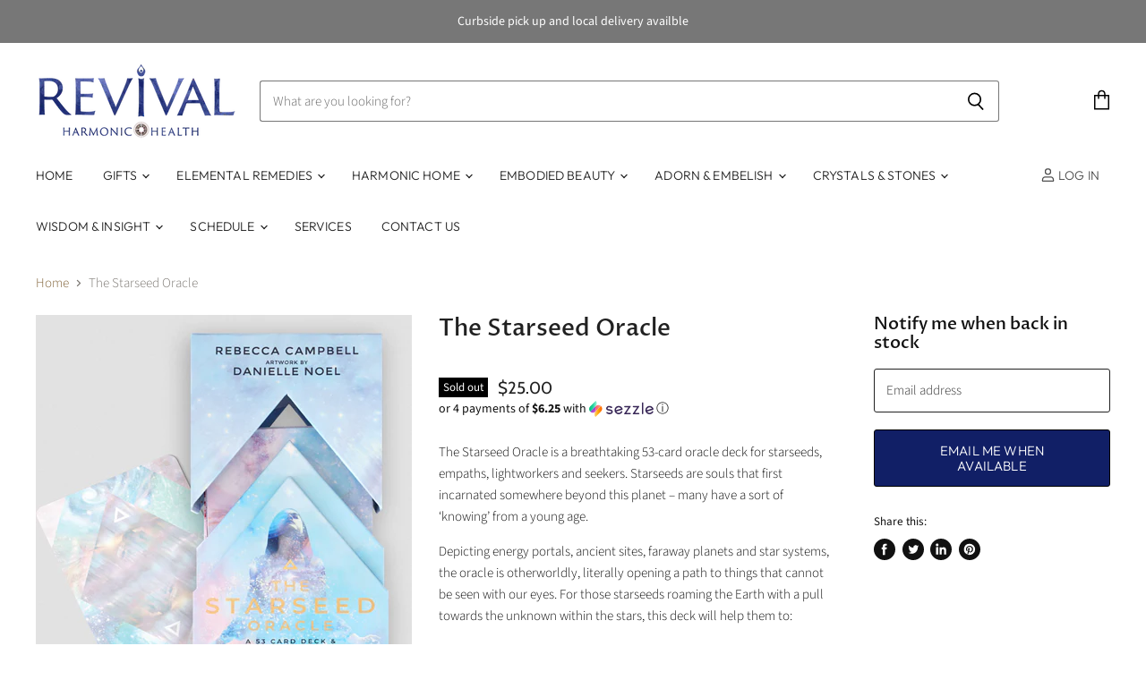

--- FILE ---
content_type: text/html; charset=utf-8
request_url: https://www.revivalpdx.com/products/the-starseed-oracle-1
body_size: 27697
content:
<!doctype html>
<html class="no-js no-touch" lang="en">
  <head>
<script>
window.KiwiSizing = window.KiwiSizing === undefined ? {} : window.KiwiSizing;
KiwiSizing.shop = "revival-harmonic-health.myshopify.com";


KiwiSizing.data = {
  collections: "232964391065,181712257156,233514074265,232469495961,234936926361,233608773785,200395718809,186741489796,237503479961,200609104025",
  tags: "Gifts,Oracle Decks,Product Type_Oracle Decks",
  product: "4746448797828",
  vendor: "New Leaf Distributers",
  type: "Oracle Decks",
  title: "The Starseed Oracle",
  images: ["\/\/www.revivalpdx.com\/cdn\/shop\/products\/Starseedoracle.png?v=1586718837","\/\/www.revivalpdx.com\/cdn\/shop\/products\/starseed2.png?v=1586718837","\/\/www.revivalpdx.com\/cdn\/shop\/products\/starseed4.png?v=1586718837","\/\/www.revivalpdx.com\/cdn\/shop\/products\/starseed3.png?v=1586718837","\/\/www.revivalpdx.com\/cdn\/shop\/products\/starseed5.png?v=1586718835","\/\/www.revivalpdx.com\/cdn\/shop\/products\/starseed6.png?v=1586719516","\/\/www.revivalpdx.com\/cdn\/shop\/products\/starseed7.png?v=1586718835","\/\/www.revivalpdx.com\/cdn\/shop\/products\/starseed8.png?v=1586718835"],
  options: [{"name":"Title","position":1,"values":["Default Title"]}],
  variants: [{"id":33021896720516,"title":"Default Title","option1":"Default Title","option2":null,"option3":null,"sku":"NLD-006","requires_shipping":true,"taxable":false,"featured_image":null,"available":false,"name":"The Starseed Oracle","public_title":null,"options":["Default Title"],"price":2500,"weight":0,"compare_at_price":null,"inventory_management":"shopify","barcode":"","requires_selling_plan":false,"selling_plan_allocations":[]}],
};

</script>
    <meta charset="utf-8">
    <meta http-equiv="x-ua-compatible" content="IE=edge">

    <link rel="preconnect" href="https://cdn.shopify.com" crossorigin>

    
    

    <title>The Starseed Oracle — Revival Harmonic Health</title>

    
      <meta name="description" content="The Starseed Oracle is a breathtaking 53-card oracle deck for starseeds, empaths, lightworkers and seekers. Starseeds are souls that first incarnated somewhere beyond this planet – many have a sort of ‘knowing’ from a young age. Depicting energy portals, ancient sites, faraway planets and star systems, the oracle is ot">
    

    

    
      <link rel="canonical" href="https://www.revivalpdx.com/products/the-starseed-oracle-1" />
    

    <meta name="viewport" content="width=device-width">

    
    















<meta property="og:site_name" content="Revival Harmonic Health">
<meta property="og:url" content="https://www.revivalpdx.com/products/the-starseed-oracle-1">
<meta property="og:title" content="The Starseed Oracle">
<meta property="og:type" content="website">
<meta property="og:description" content="The Starseed Oracle is a breathtaking 53-card oracle deck for starseeds, empaths, lightworkers and seekers. Starseeds are souls that first incarnated somewhere beyond this planet – many have a sort of ‘knowing’ from a young age. Depicting energy portals, ancient sites, faraway planets and star systems, the oracle is ot">




    
    
    

    
    
    <meta
      property="og:image"
      content="https://www.revivalpdx.com/cdn/shop/products/Starseedoracle_1200x1200.png?v=1586718837"
    />
    <meta
      property="og:image:secure_url"
      content="https://www.revivalpdx.com/cdn/shop/products/Starseedoracle_1200x1200.png?v=1586718837"
    />
    <meta property="og:image:width" content="1200" />
    <meta property="og:image:height" content="1200" />
    
    
    <meta property="og:image:alt" content="Social media image" />
  
















<meta name="twitter:title" content="The Starseed Oracle">
<meta name="twitter:description" content="The Starseed Oracle is a breathtaking 53-card oracle deck for starseeds, empaths, lightworkers and seekers. Starseeds are souls that first incarnated somewhere beyond this planet – many have a sort of ‘knowing’ from a young age. Depicting energy portals, ancient sites, faraway planets and star systems, the oracle is ot">


    
    
    
      
      
      <meta name="twitter:card" content="summary">
    
    
    <meta
      property="twitter:image"
      content="https://www.revivalpdx.com/cdn/shop/products/Starseedoracle_1200x1200_crop_center.png?v=1586718837"
    />
    <meta property="twitter:image:width" content="1200" />
    <meta property="twitter:image:height" content="1200" />
    
    
    <meta property="twitter:image:alt" content="Social media image" />
  



    

    <link rel="preload" href="//www.revivalpdx.com/cdn/fonts/outfit/outfit_n3.8c97ae4c4fac7c2ea467a6dc784857f4de7e0e37.woff2" as="font" crossorigin="anonymous">

    
      <link rel="preload" as="style" href="//www.revivalpdx.com/cdn/shop/t/15/assets/theme.css?v=145470038364588460101759260012">
    

    <!-- "snippets/buddha-megamenu-before.liquid" was not rendered, the associated app was uninstalled -->
  <!-- "snippets/buddha-megamenu.liquid" was not rendered, the associated app was uninstalled -->
  <script>window.performance && window.performance.mark && window.performance.mark('shopify.content_for_header.start');</script><meta name="google-site-verification" content="uiLn1Tw7-Vqg0sGoYC7wrA55Qj3itZ7-ZGCBreLBobc">
<meta id="shopify-digital-wallet" name="shopify-digital-wallet" content="/27884617860/digital_wallets/dialog">
<link rel="alternate" type="application/json+oembed" href="https://www.revivalpdx.com/products/the-starseed-oracle-1.oembed">
<script async="async" src="/checkouts/internal/preloads.js?locale=en-US"></script>
<script id="shopify-features" type="application/json">{"accessToken":"d005c0b4322b0f748e80f55a2fe5af80","betas":["rich-media-storefront-analytics"],"domain":"www.revivalpdx.com","predictiveSearch":true,"shopId":27884617860,"locale":"en"}</script>
<script>var Shopify = Shopify || {};
Shopify.shop = "revival-harmonic-health.myshopify.com";
Shopify.locale = "en";
Shopify.currency = {"active":"USD","rate":"1.0"};
Shopify.country = "US";
Shopify.theme = {"name":"Superstore-v3.1.3","id":116068745369,"schema_name":"Superstore","schema_version":"3.1.3","theme_store_id":null,"role":"main"};
Shopify.theme.handle = "null";
Shopify.theme.style = {"id":null,"handle":null};
Shopify.cdnHost = "www.revivalpdx.com/cdn";
Shopify.routes = Shopify.routes || {};
Shopify.routes.root = "/";</script>
<script type="module">!function(o){(o.Shopify=o.Shopify||{}).modules=!0}(window);</script>
<script>!function(o){function n(){var o=[];function n(){o.push(Array.prototype.slice.apply(arguments))}return n.q=o,n}var t=o.Shopify=o.Shopify||{};t.loadFeatures=n(),t.autoloadFeatures=n()}(window);</script>
<script id="shop-js-analytics" type="application/json">{"pageType":"product"}</script>
<script defer="defer" async type="module" src="//www.revivalpdx.com/cdn/shopifycloud/shop-js/modules/v2/client.init-shop-cart-sync_IZsNAliE.en.esm.js"></script>
<script defer="defer" async type="module" src="//www.revivalpdx.com/cdn/shopifycloud/shop-js/modules/v2/chunk.common_0OUaOowp.esm.js"></script>
<script type="module">
  await import("//www.revivalpdx.com/cdn/shopifycloud/shop-js/modules/v2/client.init-shop-cart-sync_IZsNAliE.en.esm.js");
await import("//www.revivalpdx.com/cdn/shopifycloud/shop-js/modules/v2/chunk.common_0OUaOowp.esm.js");

  window.Shopify.SignInWithShop?.initShopCartSync?.({"fedCMEnabled":true,"windoidEnabled":true});

</script>
<script>(function() {
  var isLoaded = false;
  function asyncLoad() {
    if (isLoaded) return;
    isLoaded = true;
    var urls = ["https:\/\/static.klaviyo.com\/onsite\/js\/klaviyo.js?company_id=SJeecJ\u0026shop=revival-harmonic-health.myshopify.com","https:\/\/static.klaviyo.com\/onsite\/js\/klaviyo.js?company_id=SJeecJ\u0026shop=revival-harmonic-health.myshopify.com","https:\/\/app.kiwisizing.com\/web\/js\/dist\/kiwiSizing\/plugin\/SizingPlugin.prod.js?v=330\u0026shop=revival-harmonic-health.myshopify.com","https:\/\/cdn.nfcube.com\/instafeed-5157634ef20e907ecf942ed8b58f481b.js?shop=revival-harmonic-health.myshopify.com"];
    for (var i = 0; i < urls.length; i++) {
      var s = document.createElement('script');
      s.type = 'text/javascript';
      s.async = true;
      s.src = urls[i];
      var x = document.getElementsByTagName('script')[0];
      x.parentNode.insertBefore(s, x);
    }
  };
  if(window.attachEvent) {
    window.attachEvent('onload', asyncLoad);
  } else {
    window.addEventListener('load', asyncLoad, false);
  }
})();</script>
<script id="__st">var __st={"a":27884617860,"offset":-28800,"reqid":"56fde766-5b84-4a5f-98a4-654663fbb553-1768563576","pageurl":"www.revivalpdx.com\/products\/the-starseed-oracle-1","u":"b6910100b3d5","p":"product","rtyp":"product","rid":4746448797828};</script>
<script>window.ShopifyPaypalV4VisibilityTracking = true;</script>
<script id="captcha-bootstrap">!function(){'use strict';const t='contact',e='account',n='new_comment',o=[[t,t],['blogs',n],['comments',n],[t,'customer']],c=[[e,'customer_login'],[e,'guest_login'],[e,'recover_customer_password'],[e,'create_customer']],r=t=>t.map((([t,e])=>`form[action*='/${t}']:not([data-nocaptcha='true']) input[name='form_type'][value='${e}']`)).join(','),a=t=>()=>t?[...document.querySelectorAll(t)].map((t=>t.form)):[];function s(){const t=[...o],e=r(t);return a(e)}const i='password',u='form_key',d=['recaptcha-v3-token','g-recaptcha-response','h-captcha-response',i],f=()=>{try{return window.sessionStorage}catch{return}},m='__shopify_v',_=t=>t.elements[u];function p(t,e,n=!1){try{const o=window.sessionStorage,c=JSON.parse(o.getItem(e)),{data:r}=function(t){const{data:e,action:n}=t;return t[m]||n?{data:e,action:n}:{data:t,action:n}}(c);for(const[e,n]of Object.entries(r))t.elements[e]&&(t.elements[e].value=n);n&&o.removeItem(e)}catch(o){console.error('form repopulation failed',{error:o})}}const l='form_type',E='cptcha';function T(t){t.dataset[E]=!0}const w=window,h=w.document,L='Shopify',v='ce_forms',y='captcha';let A=!1;((t,e)=>{const n=(g='f06e6c50-85a8-45c8-87d0-21a2b65856fe',I='https://cdn.shopify.com/shopifycloud/storefront-forms-hcaptcha/ce_storefront_forms_captcha_hcaptcha.v1.5.2.iife.js',D={infoText:'Protected by hCaptcha',privacyText:'Privacy',termsText:'Terms'},(t,e,n)=>{const o=w[L][v],c=o.bindForm;if(c)return c(t,g,e,D).then(n);var r;o.q.push([[t,g,e,D],n]),r=I,A||(h.body.append(Object.assign(h.createElement('script'),{id:'captcha-provider',async:!0,src:r})),A=!0)});var g,I,D;w[L]=w[L]||{},w[L][v]=w[L][v]||{},w[L][v].q=[],w[L][y]=w[L][y]||{},w[L][y].protect=function(t,e){n(t,void 0,e),T(t)},Object.freeze(w[L][y]),function(t,e,n,w,h,L){const[v,y,A,g]=function(t,e,n){const i=e?o:[],u=t?c:[],d=[...i,...u],f=r(d),m=r(i),_=r(d.filter((([t,e])=>n.includes(e))));return[a(f),a(m),a(_),s()]}(w,h,L),I=t=>{const e=t.target;return e instanceof HTMLFormElement?e:e&&e.form},D=t=>v().includes(t);t.addEventListener('submit',(t=>{const e=I(t);if(!e)return;const n=D(e)&&!e.dataset.hcaptchaBound&&!e.dataset.recaptchaBound,o=_(e),c=g().includes(e)&&(!o||!o.value);(n||c)&&t.preventDefault(),c&&!n&&(function(t){try{if(!f())return;!function(t){const e=f();if(!e)return;const n=_(t);if(!n)return;const o=n.value;o&&e.removeItem(o)}(t);const e=Array.from(Array(32),(()=>Math.random().toString(36)[2])).join('');!function(t,e){_(t)||t.append(Object.assign(document.createElement('input'),{type:'hidden',name:u})),t.elements[u].value=e}(t,e),function(t,e){const n=f();if(!n)return;const o=[...t.querySelectorAll(`input[type='${i}']`)].map((({name:t})=>t)),c=[...d,...o],r={};for(const[a,s]of new FormData(t).entries())c.includes(a)||(r[a]=s);n.setItem(e,JSON.stringify({[m]:1,action:t.action,data:r}))}(t,e)}catch(e){console.error('failed to persist form',e)}}(e),e.submit())}));const S=(t,e)=>{t&&!t.dataset[E]&&(n(t,e.some((e=>e===t))),T(t))};for(const o of['focusin','change'])t.addEventListener(o,(t=>{const e=I(t);D(e)&&S(e,y())}));const B=e.get('form_key'),M=e.get(l),P=B&&M;t.addEventListener('DOMContentLoaded',(()=>{const t=y();if(P)for(const e of t)e.elements[l].value===M&&p(e,B);[...new Set([...A(),...v().filter((t=>'true'===t.dataset.shopifyCaptcha))])].forEach((e=>S(e,t)))}))}(h,new URLSearchParams(w.location.search),n,t,e,['guest_login'])})(!0,!0)}();</script>
<script integrity="sha256-4kQ18oKyAcykRKYeNunJcIwy7WH5gtpwJnB7kiuLZ1E=" data-source-attribution="shopify.loadfeatures" defer="defer" src="//www.revivalpdx.com/cdn/shopifycloud/storefront/assets/storefront/load_feature-a0a9edcb.js" crossorigin="anonymous"></script>
<script data-source-attribution="shopify.dynamic_checkout.dynamic.init">var Shopify=Shopify||{};Shopify.PaymentButton=Shopify.PaymentButton||{isStorefrontPortableWallets:!0,init:function(){window.Shopify.PaymentButton.init=function(){};var t=document.createElement("script");t.src="https://www.revivalpdx.com/cdn/shopifycloud/portable-wallets/latest/portable-wallets.en.js",t.type="module",document.head.appendChild(t)}};
</script>
<script data-source-attribution="shopify.dynamic_checkout.buyer_consent">
  function portableWalletsHideBuyerConsent(e){var t=document.getElementById("shopify-buyer-consent"),n=document.getElementById("shopify-subscription-policy-button");t&&n&&(t.classList.add("hidden"),t.setAttribute("aria-hidden","true"),n.removeEventListener("click",e))}function portableWalletsShowBuyerConsent(e){var t=document.getElementById("shopify-buyer-consent"),n=document.getElementById("shopify-subscription-policy-button");t&&n&&(t.classList.remove("hidden"),t.removeAttribute("aria-hidden"),n.addEventListener("click",e))}window.Shopify?.PaymentButton&&(window.Shopify.PaymentButton.hideBuyerConsent=portableWalletsHideBuyerConsent,window.Shopify.PaymentButton.showBuyerConsent=portableWalletsShowBuyerConsent);
</script>
<script data-source-attribution="shopify.dynamic_checkout.cart.bootstrap">document.addEventListener("DOMContentLoaded",(function(){function t(){return document.querySelector("shopify-accelerated-checkout-cart, shopify-accelerated-checkout")}if(t())Shopify.PaymentButton.init();else{new MutationObserver((function(e,n){t()&&(Shopify.PaymentButton.init(),n.disconnect())})).observe(document.body,{childList:!0,subtree:!0})}}));
</script>

<script>window.performance && window.performance.mark && window.performance.mark('shopify.content_for_header.end');</script>

    <script>
      document.documentElement.className=document.documentElement.className.replace(/\bno-js\b/,'js');
      if(window.Shopify&&window.Shopify.designMode)document.documentElement.className+=' in-theme-editor';
      if(('ontouchstart' in window)||window.DocumentTouch&&document instanceof DocumentTouch)document.documentElement.className=document.documentElement.className.replace(/\bno-touch\b/,'has-touch');
    </script>

    <script src="//www.revivalpdx.com/cdn/shop/t/15/assets/api.js?v=109089923798223915971606501728"></script>

    
      <link href="//www.revivalpdx.com/cdn/shop/t/15/assets/theme.css?v=145470038364588460101759260012" rel="stylesheet" type="text/css" media="all" />
    

    

    
    <script>
      window.Theme = window.Theme || {};
      window.Theme.routes = {
        "root_url": "/",
        "account_url": "/account",
        "account_login_url": "/account/login",
        "account_logout_url": "/account/logout",
        "account_register_url": "/account/register",
        "account_addresses_url": "/account/addresses",
        "collections_url": "/collections",
        "all_products_collection_url": "/collections/all",
        "search_url": "/search",
        "cart_url": "/cart",
        "cart_add_url": "/cart/add",
        "cart_change_url": "/cart/change",
        "cart_clear_url": "/cart/clear",
        "product_recommendations_url": "/recommendations/products",
      };
    </script>
  
  

<link href="https://monorail-edge.shopifysvc.com" rel="dns-prefetch">
<script>(function(){if ("sendBeacon" in navigator && "performance" in window) {try {var session_token_from_headers = performance.getEntriesByType('navigation')[0].serverTiming.find(x => x.name == '_s').description;} catch {var session_token_from_headers = undefined;}var session_cookie_matches = document.cookie.match(/_shopify_s=([^;]*)/);var session_token_from_cookie = session_cookie_matches && session_cookie_matches.length === 2 ? session_cookie_matches[1] : "";var session_token = session_token_from_headers || session_token_from_cookie || "";function handle_abandonment_event(e) {var entries = performance.getEntries().filter(function(entry) {return /monorail-edge.shopifysvc.com/.test(entry.name);});if (!window.abandonment_tracked && entries.length === 0) {window.abandonment_tracked = true;var currentMs = Date.now();var navigation_start = performance.timing.navigationStart;var payload = {shop_id: 27884617860,url: window.location.href,navigation_start,duration: currentMs - navigation_start,session_token,page_type: "product"};window.navigator.sendBeacon("https://monorail-edge.shopifysvc.com/v1/produce", JSON.stringify({schema_id: "online_store_buyer_site_abandonment/1.1",payload: payload,metadata: {event_created_at_ms: currentMs,event_sent_at_ms: currentMs}}));}}window.addEventListener('pagehide', handle_abandonment_event);}}());</script>
<script id="web-pixels-manager-setup">(function e(e,d,r,n,o){if(void 0===o&&(o={}),!Boolean(null===(a=null===(i=window.Shopify)||void 0===i?void 0:i.analytics)||void 0===a?void 0:a.replayQueue)){var i,a;window.Shopify=window.Shopify||{};var t=window.Shopify;t.analytics=t.analytics||{};var s=t.analytics;s.replayQueue=[],s.publish=function(e,d,r){return s.replayQueue.push([e,d,r]),!0};try{self.performance.mark("wpm:start")}catch(e){}var l=function(){var e={modern:/Edge?\/(1{2}[4-9]|1[2-9]\d|[2-9]\d{2}|\d{4,})\.\d+(\.\d+|)|Firefox\/(1{2}[4-9]|1[2-9]\d|[2-9]\d{2}|\d{4,})\.\d+(\.\d+|)|Chrom(ium|e)\/(9{2}|\d{3,})\.\d+(\.\d+|)|(Maci|X1{2}).+ Version\/(15\.\d+|(1[6-9]|[2-9]\d|\d{3,})\.\d+)([,.]\d+|)( \(\w+\)|)( Mobile\/\w+|) Safari\/|Chrome.+OPR\/(9{2}|\d{3,})\.\d+\.\d+|(CPU[ +]OS|iPhone[ +]OS|CPU[ +]iPhone|CPU IPhone OS|CPU iPad OS)[ +]+(15[._]\d+|(1[6-9]|[2-9]\d|\d{3,})[._]\d+)([._]\d+|)|Android:?[ /-](13[3-9]|1[4-9]\d|[2-9]\d{2}|\d{4,})(\.\d+|)(\.\d+|)|Android.+Firefox\/(13[5-9]|1[4-9]\d|[2-9]\d{2}|\d{4,})\.\d+(\.\d+|)|Android.+Chrom(ium|e)\/(13[3-9]|1[4-9]\d|[2-9]\d{2}|\d{4,})\.\d+(\.\d+|)|SamsungBrowser\/([2-9]\d|\d{3,})\.\d+/,legacy:/Edge?\/(1[6-9]|[2-9]\d|\d{3,})\.\d+(\.\d+|)|Firefox\/(5[4-9]|[6-9]\d|\d{3,})\.\d+(\.\d+|)|Chrom(ium|e)\/(5[1-9]|[6-9]\d|\d{3,})\.\d+(\.\d+|)([\d.]+$|.*Safari\/(?![\d.]+ Edge\/[\d.]+$))|(Maci|X1{2}).+ Version\/(10\.\d+|(1[1-9]|[2-9]\d|\d{3,})\.\d+)([,.]\d+|)( \(\w+\)|)( Mobile\/\w+|) Safari\/|Chrome.+OPR\/(3[89]|[4-9]\d|\d{3,})\.\d+\.\d+|(CPU[ +]OS|iPhone[ +]OS|CPU[ +]iPhone|CPU IPhone OS|CPU iPad OS)[ +]+(10[._]\d+|(1[1-9]|[2-9]\d|\d{3,})[._]\d+)([._]\d+|)|Android:?[ /-](13[3-9]|1[4-9]\d|[2-9]\d{2}|\d{4,})(\.\d+|)(\.\d+|)|Mobile Safari.+OPR\/([89]\d|\d{3,})\.\d+\.\d+|Android.+Firefox\/(13[5-9]|1[4-9]\d|[2-9]\d{2}|\d{4,})\.\d+(\.\d+|)|Android.+Chrom(ium|e)\/(13[3-9]|1[4-9]\d|[2-9]\d{2}|\d{4,})\.\d+(\.\d+|)|Android.+(UC? ?Browser|UCWEB|U3)[ /]?(15\.([5-9]|\d{2,})|(1[6-9]|[2-9]\d|\d{3,})\.\d+)\.\d+|SamsungBrowser\/(5\.\d+|([6-9]|\d{2,})\.\d+)|Android.+MQ{2}Browser\/(14(\.(9|\d{2,})|)|(1[5-9]|[2-9]\d|\d{3,})(\.\d+|))(\.\d+|)|K[Aa][Ii]OS\/(3\.\d+|([4-9]|\d{2,})\.\d+)(\.\d+|)/},d=e.modern,r=e.legacy,n=navigator.userAgent;return n.match(d)?"modern":n.match(r)?"legacy":"unknown"}(),u="modern"===l?"modern":"legacy",c=(null!=n?n:{modern:"",legacy:""})[u],f=function(e){return[e.baseUrl,"/wpm","/b",e.hashVersion,"modern"===e.buildTarget?"m":"l",".js"].join("")}({baseUrl:d,hashVersion:r,buildTarget:u}),m=function(e){var d=e.version,r=e.bundleTarget,n=e.surface,o=e.pageUrl,i=e.monorailEndpoint;return{emit:function(e){var a=e.status,t=e.errorMsg,s=(new Date).getTime(),l=JSON.stringify({metadata:{event_sent_at_ms:s},events:[{schema_id:"web_pixels_manager_load/3.1",payload:{version:d,bundle_target:r,page_url:o,status:a,surface:n,error_msg:t},metadata:{event_created_at_ms:s}}]});if(!i)return console&&console.warn&&console.warn("[Web Pixels Manager] No Monorail endpoint provided, skipping logging."),!1;try{return self.navigator.sendBeacon.bind(self.navigator)(i,l)}catch(e){}var u=new XMLHttpRequest;try{return u.open("POST",i,!0),u.setRequestHeader("Content-Type","text/plain"),u.send(l),!0}catch(e){return console&&console.warn&&console.warn("[Web Pixels Manager] Got an unhandled error while logging to Monorail."),!1}}}}({version:r,bundleTarget:l,surface:e.surface,pageUrl:self.location.href,monorailEndpoint:e.monorailEndpoint});try{o.browserTarget=l,function(e){var d=e.src,r=e.async,n=void 0===r||r,o=e.onload,i=e.onerror,a=e.sri,t=e.scriptDataAttributes,s=void 0===t?{}:t,l=document.createElement("script"),u=document.querySelector("head"),c=document.querySelector("body");if(l.async=n,l.src=d,a&&(l.integrity=a,l.crossOrigin="anonymous"),s)for(var f in s)if(Object.prototype.hasOwnProperty.call(s,f))try{l.dataset[f]=s[f]}catch(e){}if(o&&l.addEventListener("load",o),i&&l.addEventListener("error",i),u)u.appendChild(l);else{if(!c)throw new Error("Did not find a head or body element to append the script");c.appendChild(l)}}({src:f,async:!0,onload:function(){if(!function(){var e,d;return Boolean(null===(d=null===(e=window.Shopify)||void 0===e?void 0:e.analytics)||void 0===d?void 0:d.initialized)}()){var d=window.webPixelsManager.init(e)||void 0;if(d){var r=window.Shopify.analytics;r.replayQueue.forEach((function(e){var r=e[0],n=e[1],o=e[2];d.publishCustomEvent(r,n,o)})),r.replayQueue=[],r.publish=d.publishCustomEvent,r.visitor=d.visitor,r.initialized=!0}}},onerror:function(){return m.emit({status:"failed",errorMsg:"".concat(f," has failed to load")})},sri:function(e){var d=/^sha384-[A-Za-z0-9+/=]+$/;return"string"==typeof e&&d.test(e)}(c)?c:"",scriptDataAttributes:o}),m.emit({status:"loading"})}catch(e){m.emit({status:"failed",errorMsg:(null==e?void 0:e.message)||"Unknown error"})}}})({shopId: 27884617860,storefrontBaseUrl: "https://www.revivalpdx.com",extensionsBaseUrl: "https://extensions.shopifycdn.com/cdn/shopifycloud/web-pixels-manager",monorailEndpoint: "https://monorail-edge.shopifysvc.com/unstable/produce_batch",surface: "storefront-renderer",enabledBetaFlags: ["2dca8a86"],webPixelsConfigList: [{"id":"541556992","configuration":"{\"config\":\"{\\\"pixel_id\\\":\\\"GT-TBBCPN6\\\",\\\"target_country\\\":\\\"US\\\",\\\"gtag_events\\\":[{\\\"type\\\":\\\"purchase\\\",\\\"action_label\\\":\\\"MC-7E1N9H8380\\\"},{\\\"type\\\":\\\"page_view\\\",\\\"action_label\\\":\\\"MC-7E1N9H8380\\\"},{\\\"type\\\":\\\"view_item\\\",\\\"action_label\\\":\\\"MC-7E1N9H8380\\\"}],\\\"enable_monitoring_mode\\\":false}\"}","eventPayloadVersion":"v1","runtimeContext":"OPEN","scriptVersion":"b2a88bafab3e21179ed38636efcd8a93","type":"APP","apiClientId":1780363,"privacyPurposes":[],"dataSharingAdjustments":{"protectedCustomerApprovalScopes":["read_customer_address","read_customer_email","read_customer_name","read_customer_personal_data","read_customer_phone"]}},{"id":"shopify-app-pixel","configuration":"{}","eventPayloadVersion":"v1","runtimeContext":"STRICT","scriptVersion":"0450","apiClientId":"shopify-pixel","type":"APP","privacyPurposes":["ANALYTICS","MARKETING"]},{"id":"shopify-custom-pixel","eventPayloadVersion":"v1","runtimeContext":"LAX","scriptVersion":"0450","apiClientId":"shopify-pixel","type":"CUSTOM","privacyPurposes":["ANALYTICS","MARKETING"]}],isMerchantRequest: false,initData: {"shop":{"name":"Revival Harmonic Health","paymentSettings":{"currencyCode":"USD"},"myshopifyDomain":"revival-harmonic-health.myshopify.com","countryCode":"US","storefrontUrl":"https:\/\/www.revivalpdx.com"},"customer":null,"cart":null,"checkout":null,"productVariants":[{"price":{"amount":25.0,"currencyCode":"USD"},"product":{"title":"The Starseed Oracle","vendor":"New Leaf Distributers","id":"4746448797828","untranslatedTitle":"The Starseed Oracle","url":"\/products\/the-starseed-oracle-1","type":"Oracle Decks"},"id":"33021896720516","image":{"src":"\/\/www.revivalpdx.com\/cdn\/shop\/products\/Starseedoracle.png?v=1586718837"},"sku":"NLD-006","title":"Default Title","untranslatedTitle":"Default Title"}],"purchasingCompany":null},},"https://www.revivalpdx.com/cdn","fcfee988w5aeb613cpc8e4bc33m6693e112",{"modern":"","legacy":""},{"shopId":"27884617860","storefrontBaseUrl":"https:\/\/www.revivalpdx.com","extensionBaseUrl":"https:\/\/extensions.shopifycdn.com\/cdn\/shopifycloud\/web-pixels-manager","surface":"storefront-renderer","enabledBetaFlags":"[\"2dca8a86\"]","isMerchantRequest":"false","hashVersion":"fcfee988w5aeb613cpc8e4bc33m6693e112","publish":"custom","events":"[[\"page_viewed\",{}],[\"product_viewed\",{\"productVariant\":{\"price\":{\"amount\":25.0,\"currencyCode\":\"USD\"},\"product\":{\"title\":\"The Starseed Oracle\",\"vendor\":\"New Leaf Distributers\",\"id\":\"4746448797828\",\"untranslatedTitle\":\"The Starseed Oracle\",\"url\":\"\/products\/the-starseed-oracle-1\",\"type\":\"Oracle Decks\"},\"id\":\"33021896720516\",\"image\":{\"src\":\"\/\/www.revivalpdx.com\/cdn\/shop\/products\/Starseedoracle.png?v=1586718837\"},\"sku\":\"NLD-006\",\"title\":\"Default Title\",\"untranslatedTitle\":\"Default Title\"}}]]"});</script><script>
  window.ShopifyAnalytics = window.ShopifyAnalytics || {};
  window.ShopifyAnalytics.meta = window.ShopifyAnalytics.meta || {};
  window.ShopifyAnalytics.meta.currency = 'USD';
  var meta = {"product":{"id":4746448797828,"gid":"gid:\/\/shopify\/Product\/4746448797828","vendor":"New Leaf Distributers","type":"Oracle Decks","handle":"the-starseed-oracle-1","variants":[{"id":33021896720516,"price":2500,"name":"The Starseed Oracle","public_title":null,"sku":"NLD-006"}],"remote":false},"page":{"pageType":"product","resourceType":"product","resourceId":4746448797828,"requestId":"56fde766-5b84-4a5f-98a4-654663fbb553-1768563576"}};
  for (var attr in meta) {
    window.ShopifyAnalytics.meta[attr] = meta[attr];
  }
</script>
<script class="analytics">
  (function () {
    var customDocumentWrite = function(content) {
      var jquery = null;

      if (window.jQuery) {
        jquery = window.jQuery;
      } else if (window.Checkout && window.Checkout.$) {
        jquery = window.Checkout.$;
      }

      if (jquery) {
        jquery('body').append(content);
      }
    };

    var hasLoggedConversion = function(token) {
      if (token) {
        return document.cookie.indexOf('loggedConversion=' + token) !== -1;
      }
      return false;
    }

    var setCookieIfConversion = function(token) {
      if (token) {
        var twoMonthsFromNow = new Date(Date.now());
        twoMonthsFromNow.setMonth(twoMonthsFromNow.getMonth() + 2);

        document.cookie = 'loggedConversion=' + token + '; expires=' + twoMonthsFromNow;
      }
    }

    var trekkie = window.ShopifyAnalytics.lib = window.trekkie = window.trekkie || [];
    if (trekkie.integrations) {
      return;
    }
    trekkie.methods = [
      'identify',
      'page',
      'ready',
      'track',
      'trackForm',
      'trackLink'
    ];
    trekkie.factory = function(method) {
      return function() {
        var args = Array.prototype.slice.call(arguments);
        args.unshift(method);
        trekkie.push(args);
        return trekkie;
      };
    };
    for (var i = 0; i < trekkie.methods.length; i++) {
      var key = trekkie.methods[i];
      trekkie[key] = trekkie.factory(key);
    }
    trekkie.load = function(config) {
      trekkie.config = config || {};
      trekkie.config.initialDocumentCookie = document.cookie;
      var first = document.getElementsByTagName('script')[0];
      var script = document.createElement('script');
      script.type = 'text/javascript';
      script.onerror = function(e) {
        var scriptFallback = document.createElement('script');
        scriptFallback.type = 'text/javascript';
        scriptFallback.onerror = function(error) {
                var Monorail = {
      produce: function produce(monorailDomain, schemaId, payload) {
        var currentMs = new Date().getTime();
        var event = {
          schema_id: schemaId,
          payload: payload,
          metadata: {
            event_created_at_ms: currentMs,
            event_sent_at_ms: currentMs
          }
        };
        return Monorail.sendRequest("https://" + monorailDomain + "/v1/produce", JSON.stringify(event));
      },
      sendRequest: function sendRequest(endpointUrl, payload) {
        // Try the sendBeacon API
        if (window && window.navigator && typeof window.navigator.sendBeacon === 'function' && typeof window.Blob === 'function' && !Monorail.isIos12()) {
          var blobData = new window.Blob([payload], {
            type: 'text/plain'
          });

          if (window.navigator.sendBeacon(endpointUrl, blobData)) {
            return true;
          } // sendBeacon was not successful

        } // XHR beacon

        var xhr = new XMLHttpRequest();

        try {
          xhr.open('POST', endpointUrl);
          xhr.setRequestHeader('Content-Type', 'text/plain');
          xhr.send(payload);
        } catch (e) {
          console.log(e);
        }

        return false;
      },
      isIos12: function isIos12() {
        return window.navigator.userAgent.lastIndexOf('iPhone; CPU iPhone OS 12_') !== -1 || window.navigator.userAgent.lastIndexOf('iPad; CPU OS 12_') !== -1;
      }
    };
    Monorail.produce('monorail-edge.shopifysvc.com',
      'trekkie_storefront_load_errors/1.1',
      {shop_id: 27884617860,
      theme_id: 116068745369,
      app_name: "storefront",
      context_url: window.location.href,
      source_url: "//www.revivalpdx.com/cdn/s/trekkie.storefront.cd680fe47e6c39ca5d5df5f0a32d569bc48c0f27.min.js"});

        };
        scriptFallback.async = true;
        scriptFallback.src = '//www.revivalpdx.com/cdn/s/trekkie.storefront.cd680fe47e6c39ca5d5df5f0a32d569bc48c0f27.min.js';
        first.parentNode.insertBefore(scriptFallback, first);
      };
      script.async = true;
      script.src = '//www.revivalpdx.com/cdn/s/trekkie.storefront.cd680fe47e6c39ca5d5df5f0a32d569bc48c0f27.min.js';
      first.parentNode.insertBefore(script, first);
    };
    trekkie.load(
      {"Trekkie":{"appName":"storefront","development":false,"defaultAttributes":{"shopId":27884617860,"isMerchantRequest":null,"themeId":116068745369,"themeCityHash":"1494713365230728033","contentLanguage":"en","currency":"USD","eventMetadataId":"9d26e9fb-9cd4-42a2-83fa-a57400db1928"},"isServerSideCookieWritingEnabled":true,"monorailRegion":"shop_domain","enabledBetaFlags":["65f19447"]},"Session Attribution":{},"S2S":{"facebookCapiEnabled":false,"source":"trekkie-storefront-renderer","apiClientId":580111}}
    );

    var loaded = false;
    trekkie.ready(function() {
      if (loaded) return;
      loaded = true;

      window.ShopifyAnalytics.lib = window.trekkie;

      var originalDocumentWrite = document.write;
      document.write = customDocumentWrite;
      try { window.ShopifyAnalytics.merchantGoogleAnalytics.call(this); } catch(error) {};
      document.write = originalDocumentWrite;

      window.ShopifyAnalytics.lib.page(null,{"pageType":"product","resourceType":"product","resourceId":4746448797828,"requestId":"56fde766-5b84-4a5f-98a4-654663fbb553-1768563576","shopifyEmitted":true});

      var match = window.location.pathname.match(/checkouts\/(.+)\/(thank_you|post_purchase)/)
      var token = match? match[1]: undefined;
      if (!hasLoggedConversion(token)) {
        setCookieIfConversion(token);
        window.ShopifyAnalytics.lib.track("Viewed Product",{"currency":"USD","variantId":33021896720516,"productId":4746448797828,"productGid":"gid:\/\/shopify\/Product\/4746448797828","name":"The Starseed Oracle","price":"25.00","sku":"NLD-006","brand":"New Leaf Distributers","variant":null,"category":"Oracle Decks","nonInteraction":true,"remote":false},undefined,undefined,{"shopifyEmitted":true});
      window.ShopifyAnalytics.lib.track("monorail:\/\/trekkie_storefront_viewed_product\/1.1",{"currency":"USD","variantId":33021896720516,"productId":4746448797828,"productGid":"gid:\/\/shopify\/Product\/4746448797828","name":"The Starseed Oracle","price":"25.00","sku":"NLD-006","brand":"New Leaf Distributers","variant":null,"category":"Oracle Decks","nonInteraction":true,"remote":false,"referer":"https:\/\/www.revivalpdx.com\/products\/the-starseed-oracle-1"});
      }
    });


        var eventsListenerScript = document.createElement('script');
        eventsListenerScript.async = true;
        eventsListenerScript.src = "//www.revivalpdx.com/cdn/shopifycloud/storefront/assets/shop_events_listener-3da45d37.js";
        document.getElementsByTagName('head')[0].appendChild(eventsListenerScript);

})();</script>
<script
  defer
  src="https://www.revivalpdx.com/cdn/shopifycloud/perf-kit/shopify-perf-kit-3.0.4.min.js"
  data-application="storefront-renderer"
  data-shop-id="27884617860"
  data-render-region="gcp-us-central1"
  data-page-type="product"
  data-theme-instance-id="116068745369"
  data-theme-name="Superstore"
  data-theme-version="3.1.3"
  data-monorail-region="shop_domain"
  data-resource-timing-sampling-rate="10"
  data-shs="true"
  data-shs-beacon="true"
  data-shs-export-with-fetch="true"
  data-shs-logs-sample-rate="1"
  data-shs-beacon-endpoint="https://www.revivalpdx.com/api/collect"
></script>
</head>

  <body
    
    class="template-product"
    
      data-instant-allow-query-string
    
  >
  <!-- "snippets/buddha-megamenu-wireframe.liquid" was not rendered, the associated app was uninstalled -->
    <a class="skip-to-main" href="#site-main">Skip to content</a>
    <div id="shopify-section-static-announcement" class="shopify-section site-announcement"><script
  type="application/json"
  data-section-id="static-announcement"
  data-section-type="static-announcement">
</script>









  
    <div
      class="
        announcement-bar
        
      "
      style="
        color: #ffffff;
        background: #777777;
      ">
      

      
        <div class="announcement-bar-text">
          Curbside pick up and local delivery availble
        </div>
      

      <div class="announcement-bar-text-mobile">
        
          Curbside pick up and local delivery availble
        
      </div>
    </div>
  


</div>
    <div id="shopify-section-static-utility-bar" class="shopify-section"><style data-shopify>
  .utility-bar {
    background-color: #1b175d;
  }

  .utility-bar a {
    color: #ffffff;
  }

  .utility-bar a:hover {
    color: #ffffff;
  }
</style>

<script
  type="application/json"
  data-section-type="static-utility-bar"
  data-section-id="static-utility-bar"
  data-section-data
>
  {
    "settings": {
      "mobile_layout": "below"
    }
  }
</script>



</div>

    
        <div id="shopify-section-static-header" class="shopify-section site-header-wrapper">

<style data-shopify>
  .small-promo-heading,
  .small-promo-text-desktop,
  .small-promo-text-mobile {
    color: #000000;
  }

  .small-promo-icon {
    color: #000000;
  }
</style>

<script
  type="application/json"
  data-section-id="static-header"
  data-section-type="static-header"
  data-section-data>
  {
    "settings": {
      "header_layout": "traditional",
      "sticky_header": false,
      "live_search": {
        "enable": true,
        "content_types": "article,page,product",
        "money_format": "${{amount}}",
        "context": {
          "view_all_results": "View all results",
          "view_all_products": "View all products",
          "content_results": {
            "title": "Posts and pages",
            "no_results": "No results."
          },
          "no_results_products": {
            "title": "No products for “*terms*”.",
            "message": "Sorry, we couldn’t find any matches."
          }
        }
      }
    }
  }
</script>



<header
  class="site-header site-header--traditional site-header-nav--open"
  role="banner"
  data-site-header
>
  <div
    class="
      site-header-main
      
        site-header--full-width
      
    "
    data-site-header-main
  >
    <a class="site-header-button site-header-menu-button" href="#" data-menu-toggle>
      <div class="site-header-icon site-header-menu-icon" tabindex="-1">
        
                                                                                      <svg class="icon-menu "    aria-hidden="true"    focusable="false"    role="presentation"    xmlns="http://www.w3.org/2000/svg" width="22" height="18" viewBox="0 0 22 18" fill="none">          <title>Menu icon</title>        <path d="M21 2H1" stroke="currentColor" stroke-width="2" stroke-linecap="square" stroke-linejoin="round"/>      <path d="M21 9H1" stroke="currentColor" stroke-width="2" stroke-linecap="square" stroke-linejoin="round"/>      <path d="M21 16H1" stroke="currentColor" stroke-width="2" stroke-linecap="square" stroke-linejoin="round"/>    </svg>                            

        <div class="nav-toggle-ie-11">
          
                                                                                          <svg class="icon-search-close "    aria-hidden="true"    focusable="false"    role="presentation"    xmlns="http://www.w3.org/2000/svg" width="18" height="18" viewBox="0 0 18 18" fill="none">          <title>Translation missing: en.general.icons.icon_search_close icon</title>        <path d="M17 1L1 17" stroke="currentColor" stroke-width="2" stroke-linejoin="round"/>      <path d="M1 1L17 17" stroke="currentColor" stroke-width="2" stroke-linejoin="round"/>    </svg>                        

        </div>
        <span class="visually-hidden">Menu</span>
      </div>
    </a>

    <div
      class="
        site-header-main-content
        
      "
    >
      <div class="site-header-logo">
        <a
          class="site-logo"
          href="/">
          
            

          
            
            

            

            

  

  <img
    
      src="//www.revivalpdx.com/cdn/shop/files/logo_500_x_200_227x90.png?v=1613717021"
    
    alt="Revival Harmonic Health"

    
      data-rimg
      srcset="//www.revivalpdx.com/cdn/shop/files/logo_500_x_200_227x90.png?v=1613717021 1x, //www.revivalpdx.com/cdn/shop/files/logo_500_x_200_454x180.png?v=1613717021 2x, //www.revivalpdx.com/cdn/shop/files/logo_500_x_200_502x199.png?v=1613717021 2.21x"
    

    class="desktop-logo-image"
    style="
              height: 90px;
            "
    
  >




            
          

          
            

            
            

            

            

  

  <img
    
      src="//www.revivalpdx.com/cdn/shop/files/logo_500_x_200_126x50.png?v=1613717021"
    
    alt="Revival Harmonic Health"

    
      data-rimg
      srcset="//www.revivalpdx.com/cdn/shop/files/logo_500_x_200_126x50.png?v=1613717021 1x, //www.revivalpdx.com/cdn/shop/files/logo_500_x_200_252x100.png?v=1613717021 2x, //www.revivalpdx.com/cdn/shop/files/logo_500_x_200_378x150.png?v=1613717021 3x, //www.revivalpdx.com/cdn/shop/files/logo_500_x_200_501x199.png?v=1613717021 3.98x"
    

    class="mobile-logo-image"
    style="
              height: 50px;
            "
    
  >




            
          
        </a>
      </div>

      



<div class="live-search" data-live-search>
  <form
    class="live-search-form form-fields-inline"
    action="/search"
    method="get"
    role="search"
    aria-label="Product"
    data-live-search-form
  >
    <input type="hidden" name="type" value="article,page,product">
    <div class="form-field no-label">
      <input
        class="form-field-input live-search-form-field"
        type="text"
        name="q"
        aria-label="Search"
        placeholder="What are you looking for?"
        
        autocomplete="off"
        data-live-search-input>
      <button
        type="button"
        class="live-search-takeover-cancel"
        data-live-search-takeover-cancel>
        Cancel
      </button>

      <button
        class="live-search-button"
        type="submit"
        aria-label="Search"
        data-live-search-submit
      >
        <span class="search-icon search-icon--inactive">
          
                                                                                        <svg class="icon-search "    aria-hidden="true"    focusable="false"    role="presentation"    xmlns="http://www.w3.org/2000/svg" width="21" height="24" viewBox="0 0 21 24" fill="none">          <title>Search icon</title>        <path d="M19.5 21.5L13.6155 15.1628" stroke="currentColor" stroke-width="1.75"/>      <circle cx="9.5" cy="9.5" r="7" stroke="currentColor" stroke-width="1.75"/>    </svg>                          

        </span>
        <span class="search-icon search-icon--active">
          
                                                                                                <svg class="icon-spinner "    aria-hidden="true"    focusable="false"    role="presentation"    xmlns="http://www.w3.org/2000/svg" width="26" height="26" viewBox="0 0 26 26" fill="none">          <title>Spinner icon</title>        <circle opacity="0.29" cx="13" cy="13" r="11" stroke="currentColor" stroke-width="2"/>      <path d="M24 13C24 19.0751 19.0751 24 13 24" stroke="currentColor" stroke-width="2"/>    </svg>                  

        </span>
      </button>
    </div>

    <div class="search-flydown" data-live-search-flydown>
      <div class="search-flydown--placeholder" data-live-search-placeholder>
        <div class="search-flydown--product-items">
          
            <a class="search-flydown--product search-flydown--product" href="#">
                <div class="search-flydown--product-image">
                  <svg class="placeholder--image placeholder--content-image" xmlns="http://www.w3.org/2000/svg" viewBox="0 0 525.5 525.5"><path d="M324.5 212.7H203c-1.6 0-2.8 1.3-2.8 2.8V308c0 1.6 1.3 2.8 2.8 2.8h121.6c1.6 0 2.8-1.3 2.8-2.8v-92.5c0-1.6-1.3-2.8-2.9-2.8zm1.1 95.3c0 .6-.5 1.1-1.1 1.1H203c-.6 0-1.1-.5-1.1-1.1v-92.5c0-.6.5-1.1 1.1-1.1h121.6c.6 0 1.1.5 1.1 1.1V308z"/><path d="M210.4 299.5H240v.1s.1 0 .2-.1h75.2v-76.2h-105v76.2zm1.8-7.2l20-20c1.6-1.6 3.8-2.5 6.1-2.5s4.5.9 6.1 2.5l1.5 1.5 16.8 16.8c-12.9 3.3-20.7 6.3-22.8 7.2h-27.7v-5.5zm101.5-10.1c-20.1 1.7-36.7 4.8-49.1 7.9l-16.9-16.9 26.3-26.3c1.6-1.6 3.8-2.5 6.1-2.5s4.5.9 6.1 2.5l27.5 27.5v7.8zm-68.9 15.5c9.7-3.5 33.9-10.9 68.9-13.8v13.8h-68.9zm68.9-72.7v46.8l-26.2-26.2c-1.9-1.9-4.5-3-7.3-3s-5.4 1.1-7.3 3l-26.3 26.3-.9-.9c-1.9-1.9-4.5-3-7.3-3s-5.4 1.1-7.3 3l-18.8 18.8V225h101.4z"/><path d="M232.8 254c4.6 0 8.3-3.7 8.3-8.3s-3.7-8.3-8.3-8.3-8.3 3.7-8.3 8.3 3.7 8.3 8.3 8.3zm0-14.9c3.6 0 6.6 2.9 6.6 6.6s-2.9 6.6-6.6 6.6-6.6-2.9-6.6-6.6 3-6.6 6.6-6.6z"/></svg>
                </div>

              <div class="search-flydown--product-text">
                <span class="search-flydown--product-title placeholder--content-text"></span>
                <span class="search-flydown--product-price placeholder--content-text"></span>
              </div>
            </a>
          
            <a class="search-flydown--product search-flydown--product" href="#">
                <div class="search-flydown--product-image">
                  <svg class="placeholder--image placeholder--content-image" xmlns="http://www.w3.org/2000/svg" viewBox="0 0 525.5 525.5"><path d="M324.5 212.7H203c-1.6 0-2.8 1.3-2.8 2.8V308c0 1.6 1.3 2.8 2.8 2.8h121.6c1.6 0 2.8-1.3 2.8-2.8v-92.5c0-1.6-1.3-2.8-2.9-2.8zm1.1 95.3c0 .6-.5 1.1-1.1 1.1H203c-.6 0-1.1-.5-1.1-1.1v-92.5c0-.6.5-1.1 1.1-1.1h121.6c.6 0 1.1.5 1.1 1.1V308z"/><path d="M210.4 299.5H240v.1s.1 0 .2-.1h75.2v-76.2h-105v76.2zm1.8-7.2l20-20c1.6-1.6 3.8-2.5 6.1-2.5s4.5.9 6.1 2.5l1.5 1.5 16.8 16.8c-12.9 3.3-20.7 6.3-22.8 7.2h-27.7v-5.5zm101.5-10.1c-20.1 1.7-36.7 4.8-49.1 7.9l-16.9-16.9 26.3-26.3c1.6-1.6 3.8-2.5 6.1-2.5s4.5.9 6.1 2.5l27.5 27.5v7.8zm-68.9 15.5c9.7-3.5 33.9-10.9 68.9-13.8v13.8h-68.9zm68.9-72.7v46.8l-26.2-26.2c-1.9-1.9-4.5-3-7.3-3s-5.4 1.1-7.3 3l-26.3 26.3-.9-.9c-1.9-1.9-4.5-3-7.3-3s-5.4 1.1-7.3 3l-18.8 18.8V225h101.4z"/><path d="M232.8 254c4.6 0 8.3-3.7 8.3-8.3s-3.7-8.3-8.3-8.3-8.3 3.7-8.3 8.3 3.7 8.3 8.3 8.3zm0-14.9c3.6 0 6.6 2.9 6.6 6.6s-2.9 6.6-6.6 6.6-6.6-2.9-6.6-6.6 3-6.6 6.6-6.6z"/></svg>
                </div>

              <div class="search-flydown--product-text">
                <span class="search-flydown--product-title placeholder--content-text"></span>
                <span class="search-flydown--product-price placeholder--content-text"></span>
              </div>
            </a>
          
            <a class="search-flydown--product search-flydown--product" href="#">
                <div class="search-flydown--product-image">
                  <svg class="placeholder--image placeholder--content-image" xmlns="http://www.w3.org/2000/svg" viewBox="0 0 525.5 525.5"><path d="M324.5 212.7H203c-1.6 0-2.8 1.3-2.8 2.8V308c0 1.6 1.3 2.8 2.8 2.8h121.6c1.6 0 2.8-1.3 2.8-2.8v-92.5c0-1.6-1.3-2.8-2.9-2.8zm1.1 95.3c0 .6-.5 1.1-1.1 1.1H203c-.6 0-1.1-.5-1.1-1.1v-92.5c0-.6.5-1.1 1.1-1.1h121.6c.6 0 1.1.5 1.1 1.1V308z"/><path d="M210.4 299.5H240v.1s.1 0 .2-.1h75.2v-76.2h-105v76.2zm1.8-7.2l20-20c1.6-1.6 3.8-2.5 6.1-2.5s4.5.9 6.1 2.5l1.5 1.5 16.8 16.8c-12.9 3.3-20.7 6.3-22.8 7.2h-27.7v-5.5zm101.5-10.1c-20.1 1.7-36.7 4.8-49.1 7.9l-16.9-16.9 26.3-26.3c1.6-1.6 3.8-2.5 6.1-2.5s4.5.9 6.1 2.5l27.5 27.5v7.8zm-68.9 15.5c9.7-3.5 33.9-10.9 68.9-13.8v13.8h-68.9zm68.9-72.7v46.8l-26.2-26.2c-1.9-1.9-4.5-3-7.3-3s-5.4 1.1-7.3 3l-26.3 26.3-.9-.9c-1.9-1.9-4.5-3-7.3-3s-5.4 1.1-7.3 3l-18.8 18.8V225h101.4z"/><path d="M232.8 254c4.6 0 8.3-3.7 8.3-8.3s-3.7-8.3-8.3-8.3-8.3 3.7-8.3 8.3 3.7 8.3 8.3 8.3zm0-14.9c3.6 0 6.6 2.9 6.6 6.6s-2.9 6.6-6.6 6.6-6.6-2.9-6.6-6.6 3-6.6 6.6-6.6z"/></svg>
                </div>

              <div class="search-flydown--product-text">
                <span class="search-flydown--product-title placeholder--content-text"></span>
                <span class="search-flydown--product-price placeholder--content-text"></span>
              </div>
            </a>
          
        </div>
      </div>

      <div
        class="
          search-flydown--results
          search-flydown--results--content-enabled
        "
        data-live-search-results
      ></div>

      
    </div>
  </form>
</div>


      
    </div>

    <a class="
      site-header-button
      site-header-cart-button
      count-hidden
    " href="/cart">
      <div class="site-header-icon site-header-cart-icon">
        <span
          class="site-header-cart--count "
          data-header-cart-count="">
        </span>

        
                <svg class="icon-bag "    aria-hidden="true"    focusable="false"    role="presentation"    xmlns="http://www.w3.org/2000/svg" width="19" height="24" viewBox="0 0 19 24" fill="none">          <title>Cart icon</title>        <path d="M1.75 6.75H17.25V21.75H1.75V6.75Z" stroke="currentColor" stroke-width="1.5"/>      <path d="M13 10.5V5.5C13 2.83333 11.4444 1.5 9.5 1.5C7.55556 1.5 6 2.83333 6 5.5L6 10.5" stroke="currentColor" stroke-width="1.5"/>    </svg>                                                                                                  

        <span class="visually-hidden">View cart</span>
      </div>
    </a>
  </div>

  <div
    class="
      site-navigation-wrapper

      
        site-navigation--has-actions
      

      
        site-header--full-width
      
    "
    data-site-navigation
    id="site-header-nav"
  >
    <nav
      class="site-navigation"
      aria-label="Main"
    >
      





<ul
  class="navmenu navmenu-depth-1"
  data-navmenu
  aria-label="Main menu"
>
  
    
    

    
    
    
    

    
    
<li
      class="navmenu-item            navmenu-id-home            "
      
      data-test-linkthing
      
      
    >
      <a
        class="navmenu-link  "
        href="/"
        
      >
        Home
        
      </a>

      

      
    </li>
  
    
    

    
    
    
    

    
    
<li
      class="navmenu-item      navmenu-item-parent      navmenu-id-gifts            "
      
      data-test-linkthing
      data-navmenu-parent
      
    >
      <a
        class="navmenu-link navmenu-link-parent "
        href="/collections/gifts"
        
          aria-haspopup="true"
          aria-expanded="false"
        
      >
        Gifts
        
          <span
            class="navmenu-icon navmenu-icon-depth-1"
            data-navmenu-trigger
          >
            
                                <svg class="icon-chevron-down-small "    aria-hidden="true"    focusable="false"    role="presentation"    xmlns="http://www.w3.org/2000/svg" width="8" height="6" viewBox="0 0 8 6" fill="none">          <title>Chevron down icon</title>        <path class="icon-chevron-down-left" d="M4 4.5L7 1.5" stroke="currentColor" stroke-width="1.25" stroke-linecap="square"/>      <path class="icon-chevron-down-right" d="M4 4.5L1 1.5" stroke="currentColor" stroke-width="1.25" stroke-linecap="square"/>    </svg>                                                                                  

          </span>
        
      </a>

      

      
        



<ul
  class="navmenu navmenu-depth-2 navmenu-submenu"
  data-navmenu
  data-navmenu-submenu
  aria-label="Main menu"
>
  
    

    
    

    
      <li
        class="navmenu-item navmenu-id-beauty"
      >
        <a
          class="navmenu-link "
          href="/collections/bath-body-gifts"
        >
          Beauty
        </a>
      </li>
    
  
    

    
    

    
      <li
        class="navmenu-item navmenu-id-candles-incense"
      >
        <a
          class="navmenu-link "
          href="/collections/harmonic-home-gifts"
        >
          Candles & Incense
        </a>
      </li>
    
  
    

    
    

    
      <li
        class="navmenu-item navmenu-id-tea"
      >
        <a
          class="navmenu-link "
          href="/collections/tea-vessels-gifts"
        >
          Tea
        </a>
      </li>
    
  
    

    
    

    
      <li
        class="navmenu-item navmenu-id-books-writing"
      >
        <a
          class="navmenu-link "
          href="/collections/books-writing-gifts"
        >
          Books & Writing
        </a>
      </li>
    
  
    

    
    

    
      <li
        class="navmenu-item navmenu-id-oracle-tarot-decks"
      >
        <a
          class="navmenu-link "
          href="/collections/oracle-tarot-gifts"
        >
          Oracle & Tarot Decks
        </a>
      </li>
    
  
    

    
    

    
      <li
        class="navmenu-item navmenu-id-gift-cards"
      >
        <a
          class="navmenu-link "
          href="/products/rise-ai-giftcard"
        >
          Gift Cards
        </a>
      </li>
    
  
</ul>

      
    </li>
  
    
    

    
    
    
    

    
    
<li
      class="navmenu-item      navmenu-item-parent      navmenu-id-elemental-remedies      navmenu-meganav-item-parent      "
      data-navmenu-meganav-trigger
      data-test-linkthing
      data-navmenu-parent
      
    >
      <a
        class="navmenu-link navmenu-link-parent "
        href="/collections/elemental-remedies"
        
          aria-haspopup="true"
          aria-expanded="false"
        
      >
        Elemental Remedies
        
          <span
            class="navmenu-icon navmenu-icon-depth-1"
            data-navmenu-trigger
          >
            
                                <svg class="icon-chevron-down-small "    aria-hidden="true"    focusable="false"    role="presentation"    xmlns="http://www.w3.org/2000/svg" width="8" height="6" viewBox="0 0 8 6" fill="none">          <title>Chevron down icon</title>        <path class="icon-chevron-down-left" d="M4 4.5L7 1.5" stroke="currentColor" stroke-width="1.25" stroke-linecap="square"/>      <path class="icon-chevron-down-right" d="M4 4.5L1 1.5" stroke="currentColor" stroke-width="1.25" stroke-linecap="square"/>    </svg>                                                                                  

          </span>
        
      </a>

      

      
        
<div
  class="navmenu-submenu  navmenu-meganav      navmenu-meganav--desktop  "
  data-navmenu-submenu
  
    data-meganav-menu
    data-meganav-id="4427d312-7a09-489f-a1d2-b57452bc13a5"
    data-meganav-id-4427d312-7a09-489f-a1d2-b57452bc13a5
  
>
  
  <div class="meganav-inner">
    <div class="navmenu-meganav--scroller">
  
      
      

      <ul class="navmenu  navmenu-depth-2  navmenu-meganav-items">
        




        
          
          
<li
            class="navmenu-item            navmenu-item-parent            navmenu-item-count-5-up            navmenu-id-supplements            navmenu-meganav-item"
            data-navmenu-trigger
            
            >
            <a href="/collections/supplements" class="navmenu-item-text navmenu-link-parent">
              Supplements
            </a>

            

            



<ul
  class="navmenu navmenu-depth-3 navmenu-submenu"
  data-navmenu
  data-navmenu-submenu
  aria-label="Main menu"
>
  
    

    
    

    
      <li
        class="navmenu-item navmenu-id-immune-support"
      >
        <a
          class="navmenu-link "
          href="/collections/immune-support"
        >
          Immune Support
        </a>
      </li>
    
  
    

    
    

    
      <li
        class="navmenu-item navmenu-id-energy-vitality"
      >
        <a
          class="navmenu-link "
          href="/collections/energy-vitality"
        >
          Energy & Vitality
        </a>
      </li>
    
  
    

    
    

    
      <li
        class="navmenu-item navmenu-id-digestive-support"
      >
        <a
          class="navmenu-link "
          href="/collections/digestive-support"
        >
          Digestive Support
        </a>
      </li>
    
  
    

    
    

    
      <li
        class="navmenu-item navmenu-id-mood-stress-management"
      >
        <a
          class="navmenu-link "
          href="/collections/mood-stress-management"
        >
          Mood & Stress Management
        </a>
      </li>
    
  
    

    
    

    
      <li
        class="navmenu-item navmenu-id-plant-medicine"
      >
        <a
          class="navmenu-link "
          href="/collections/plant-medicine"
        >
          Plant Medicine
        </a>
      </li>
    
  
    

    
    

    
      <li
        class="navmenu-item navmenu-id-sleep-support"
      >
        <a
          class="navmenu-link "
          href="/collections/sleep-support"
        >
          Sleep Support
        </a>
      </li>
    
  
    

    
    

    
      <li
        class="navmenu-item navmenu-id-mushrooms-lichens"
      >
        <a
          class="navmenu-link "
          href="/collections/mushrooms"
        >
          Mushrooms & Lichens
        </a>
      </li>
    
  
</ul>

          </li>
        
          
          
<li
            class="navmenu-item            navmenu-item-parent            navmenu-item-count-2            navmenu-id-salts-minerals            navmenu-meganav-item"
            data-navmenu-trigger
            
            >
            <a href="/collections/salts-minerals" class="navmenu-item-text navmenu-link-parent">
              Salts & Minerals
            </a>

            

            



<ul
  class="navmenu navmenu-depth-3 navmenu-submenu"
  data-navmenu
  data-navmenu-submenu
  aria-label="Main menu"
>
  
    

    
    

    
      <li
        class="navmenu-item navmenu-id-bath-salts"
      >
        <a
          class="navmenu-link "
          href="/collections/bath-salts"
        >
          Bath Salts
        </a>
      </li>
    
  
    

    
    

    
      <li
        class="navmenu-item navmenu-id-electrolytes-minerals"
      >
        <a
          class="navmenu-link "
          href="/collections/electrolytes-minerals"
        >
          Electrolytes & Minerals
        </a>
      </li>
    
  
</ul>

          </li>
        
          
          
<li
            class="navmenu-item            navmenu-item-parent            navmenu-item-count-2            navmenu-id-water-vessels            navmenu-meganav-item"
            data-navmenu-trigger
            
            >
            <a href="/collections/water" class="navmenu-item-text navmenu-link-parent">
              Water & Vessels
            </a>

            

            



<ul
  class="navmenu navmenu-depth-3 navmenu-submenu"
  data-navmenu
  data-navmenu-submenu
  aria-label="Main menu"
>
  
    

    
    

    
      <li
        class="navmenu-item navmenu-id-hydration-filtration"
      >
        <a
          class="navmenu-link "
          href="/collections/water-hydration"
        >
          Hydration & Filtration
        </a>
      </li>
    
  
    

    
    

    
      <li
        class="navmenu-item navmenu-id-vessels"
      >
        <a
          class="navmenu-link "
          href="/collections/water-vessels"
        >
          Vessels
        </a>
      </li>
    
  
</ul>

          </li>
        
          
          
<li
            class="navmenu-item            navmenu-item-parent            navmenu-item-count-4            navmenu-id-from-the-hive            navmenu-meganav-item"
            data-navmenu-trigger
            
            >
            <a href="/collections/bee-medicine" class="navmenu-item-text navmenu-link-parent">
              From The Hive
            </a>

            

            



<ul
  class="navmenu navmenu-depth-3 navmenu-submenu"
  data-navmenu
  data-navmenu-submenu
  aria-label="Main menu"
>
  
    

    
    

    
      <li
        class="navmenu-item navmenu-id-honey"
      >
        <a
          class="navmenu-link "
          href="/collections/honey"
        >
          Honey
        </a>
      </li>
    
  
    

    
    

    
      <li
        class="navmenu-item navmenu-id-propolis-pollen-royal-jelly"
      >
        <a
          class="navmenu-link "
          href="/collections/propolis-pollen-royal-jelly"
        >
          Propolis, Pollen, & Royal Jelly
        </a>
      </li>
    
  
    

    
    

    
      <li
        class="navmenu-item navmenu-id-beeswax"
      >
        <a
          class="navmenu-link "
          href="/collections/beeswax"
        >
          Beeswax
        </a>
      </li>
    
  
    

    
    

    
      <li
        class="navmenu-item navmenu-id-personal-care"
      >
        <a
          class="navmenu-link "
          href="/collections/bee-personal-care-products"
        >
          Personal Care
        </a>
      </li>
    
  
</ul>

          </li>
        
          
          
<li
            class="navmenu-item            navmenu-item-parent            navmenu-item-count-3            navmenu-id-tea            navmenu-meganav-item"
            data-navmenu-trigger
            
            >
            <a href="/collections/tea" class="navmenu-item-text navmenu-link-parent">
              Tea
            </a>

            

            



<ul
  class="navmenu navmenu-depth-3 navmenu-submenu"
  data-navmenu
  data-navmenu-submenu
  aria-label="Main menu"
>
  
    

    
    

    
      <li
        class="navmenu-item navmenu-id-caffeinated"
      >
        <a
          class="navmenu-link "
          href="/collections/caffeinated-tea"
        >
          Caffeinated
        </a>
      </li>
    
  
    

    
    

    
      <li
        class="navmenu-item navmenu-id-herbal"
      >
        <a
          class="navmenu-link "
          href="/collections/herbal-tea"
        >
          Herbal
        </a>
      </li>
    
  
    

    
    

    
      <li
        class="navmenu-item navmenu-id-tea-brewing-vessels"
      >
        <a
          class="navmenu-link "
          href="/collections/tea-brewing-vessels"
        >
          Tea Brewing & Vessels
        </a>
      </li>
    
  
</ul>

          </li>
        
          
          
<li
            class="navmenu-item            navmenu-item-parent            navmenu-item-count-3            navmenu-id-body-massage-oils            navmenu-meganav-item"
            data-navmenu-trigger
            
            >
            <a href="/collections/body-massage-oils" class="navmenu-item-text navmenu-link-parent">
              Body & Massage Oils
            </a>

            

            



<ul
  class="navmenu navmenu-depth-3 navmenu-submenu"
  data-navmenu
  data-navmenu-submenu
  aria-label="Main menu"
>
  
    

    
    

    
      <li
        class="navmenu-item navmenu-id-massage-oil"
      >
        <a
          class="navmenu-link "
          href="/collections/massage-oil"
        >
          Massage Oil
        </a>
      </li>
    
  
    

    
    

    
      <li
        class="navmenu-item navmenu-id-anointing-oil"
      >
        <a
          class="navmenu-link "
          href="/collections/anointing-oil"
        >
          Anointing Oil
        </a>
      </li>
    
  
    

    
    

    
      <li
        class="navmenu-item navmenu-id-essential-oils"
      >
        <a
          class="navmenu-link "
          href="/collections/essential-oils"
        >
          Essential Oils
        </a>
      </li>
    
  
</ul>

          </li>
        

        



      </ul>
  
    </div>
  </div>
  
</div>

      
    </li>
  
    
    

    
    
    
    

    
    
<li
      class="navmenu-item      navmenu-item-parent      navmenu-id-harmonic-home      navmenu-meganav-item-parent      "
      data-navmenu-meganav-trigger
      data-test-linkthing
      data-navmenu-parent
      
    >
      <a
        class="navmenu-link navmenu-link-parent "
        href="/collections/sacred-atmosphere"
        
          aria-haspopup="true"
          aria-expanded="false"
        
      >
        Harmonic Home
        
          <span
            class="navmenu-icon navmenu-icon-depth-1"
            data-navmenu-trigger
          >
            
                                <svg class="icon-chevron-down-small "    aria-hidden="true"    focusable="false"    role="presentation"    xmlns="http://www.w3.org/2000/svg" width="8" height="6" viewBox="0 0 8 6" fill="none">          <title>Chevron down icon</title>        <path class="icon-chevron-down-left" d="M4 4.5L7 1.5" stroke="currentColor" stroke-width="1.25" stroke-linecap="square"/>      <path class="icon-chevron-down-right" d="M4 4.5L1 1.5" stroke="currentColor" stroke-width="1.25" stroke-linecap="square"/>    </svg>                                                                                  

          </span>
        
      </a>

      

      
        
<div
  class="navmenu-submenu  navmenu-meganav      navmenu-meganav--desktop  "
  data-navmenu-submenu
  
    data-meganav-menu
    data-meganav-id="72dc602b-762b-4f60-9832-0decba1c865b"
    data-meganav-id-72dc602b-762b-4f60-9832-0decba1c865b
  
>
  
  <div class="meganav-inner">
    <div class="navmenu-meganav--scroller">
  
      
      

      <ul class="navmenu  navmenu-depth-2  navmenu-meganav-items">
        




        
          
          
<li
            class="navmenu-item            navmenu-item-parent            navmenu-item-count-3            navmenu-id-fragrance            navmenu-meganav-item"
            data-navmenu-trigger
            
            >
            <a href="/collections/sanctify-infuse" class="navmenu-item-text navmenu-link-parent">
              Fragrance
            </a>

            

            



<ul
  class="navmenu navmenu-depth-3 navmenu-submenu"
  data-navmenu
  data-navmenu-submenu
  aria-label="Main menu"
>
  
    

    
    

    
      <li
        class="navmenu-item navmenu-id-candles"
      >
        <a
          class="navmenu-link "
          href="/collections/candles"
        >
          Candles
        </a>
      </li>
    
  
    

    
    

    
      <li
        class="navmenu-item navmenu-id-incense-smudging"
      >
        <a
          class="navmenu-link "
          href="/collections/incense-smudging"
        >
          Incense & Smudging
        </a>
      </li>
    
  
    

    
    

    
      <li
        class="navmenu-item navmenu-id-diffusers-essential-oils"
      >
        <a
          class="navmenu-link "
          href="/collections/diffusers"
        >
          Diffusers & Essential Oils
        </a>
      </li>
    
  
</ul>

          </li>
        
          
          
<li
            class="navmenu-item            navmenu-item-parent            navmenu-item-count-2            navmenu-id-illumination            navmenu-meganav-item"
            data-navmenu-trigger
            
            >
            <a href="/collections/illumination" class="navmenu-item-text navmenu-link-parent">
              Illumination
            </a>

            

            



<ul
  class="navmenu navmenu-depth-3 navmenu-submenu"
  data-navmenu
  data-navmenu-submenu
  aria-label="Main menu"
>
  
    

    
    

    
      <li
        class="navmenu-item navmenu-id-salt-lamps"
      >
        <a
          class="navmenu-link "
          href="/collections/salt-lamps"
        >
          Salt Lamps
        </a>
      </li>
    
  
    

    
    

    
      <li
        class="navmenu-item navmenu-id-candles"
      >
        <a
          class="navmenu-link "
          href="/collections/candles"
        >
          Candles
        </a>
      </li>
    
  
</ul>

          </li>
        

        



      </ul>
  
    </div>
  </div>
  
</div>

      
    </li>
  
    
    

    
    
    
    

    
    
<li
      class="navmenu-item      navmenu-item-parent      navmenu-id-embodied-beauty      navmenu-meganav-item-parent      "
      data-navmenu-meganav-trigger
      data-test-linkthing
      data-navmenu-parent
      
    >
      <a
        class="navmenu-link navmenu-link-parent "
        href="/collections/beauty"
        
          aria-haspopup="true"
          aria-expanded="false"
        
      >
        Embodied Beauty
        
          <span
            class="navmenu-icon navmenu-icon-depth-1"
            data-navmenu-trigger
          >
            
                                <svg class="icon-chevron-down-small "    aria-hidden="true"    focusable="false"    role="presentation"    xmlns="http://www.w3.org/2000/svg" width="8" height="6" viewBox="0 0 8 6" fill="none">          <title>Chevron down icon</title>        <path class="icon-chevron-down-left" d="M4 4.5L7 1.5" stroke="currentColor" stroke-width="1.25" stroke-linecap="square"/>      <path class="icon-chevron-down-right" d="M4 4.5L1 1.5" stroke="currentColor" stroke-width="1.25" stroke-linecap="square"/>    </svg>                                                                                  

          </span>
        
      </a>

      

      
        
<div
  class="navmenu-submenu  navmenu-meganav      navmenu-meganav--desktop  "
  data-navmenu-submenu
  
    data-meganav-menu
    data-meganav-id="0175293d-9d5a-4327-b766-bfbc52e9bfdf"
    data-meganav-id-0175293d-9d5a-4327-b766-bfbc52e9bfdf
  
>
  
  <div class="meganav-inner">
    <div class="navmenu-meganav--scroller">
  
      
      

      <ul class="navmenu  navmenu-depth-2  navmenu-meganav-items">
        




        
          
          
<li
            class="navmenu-item            navmenu-item-parent            navmenu-item-count-5-up            navmenu-id-bath-body            navmenu-meganav-item"
            data-navmenu-trigger
            
            >
            <a href="/collections/bath-body" class="navmenu-item-text navmenu-link-parent">
              Bath & Body
            </a>

            

            



<ul
  class="navmenu navmenu-depth-3 navmenu-submenu"
  data-navmenu
  data-navmenu-submenu
  aria-label="Main menu"
>
  
    

    
    

    
      <li
        class="navmenu-item navmenu-id-soap"
      >
        <a
          class="navmenu-link "
          href="/collections/soap"
        >
          Soap
        </a>
      </li>
    
  
    

    
    

    
      <li
        class="navmenu-item navmenu-id-bath-salts"
      >
        <a
          class="navmenu-link "
          href="/collections/bath-salts"
        >
          Bath Salts
        </a>
      </li>
    
  
    

    
    

    
      <li
        class="navmenu-item navmenu-id-skincare"
      >
        <a
          class="navmenu-link "
          href="/collections/skincare"
        >
          Skincare
        </a>
      </li>
    
  
    

    
    

    
      <li
        class="navmenu-item navmenu-id-lotion"
      >
        <a
          class="navmenu-link "
          href="/collections/lotion"
        >
          Lotion
        </a>
      </li>
    
  
    

    
    

    
      <li
        class="navmenu-item navmenu-id-body-massage-oils"
      >
        <a
          class="navmenu-link "
          href="/collections/body-massage-oils"
        >
          Body & Massage Oils
        </a>
      </li>
    
  
</ul>

          </li>
        
          
          
<li
            class="navmenu-item            navmenu-item-parent            navmenu-item-count-3            navmenu-id-fragrance            navmenu-meganav-item"
            data-navmenu-trigger
            
            >
            <a href="/collections/body-fragrance" class="navmenu-item-text navmenu-link-parent">
              Fragrance
            </a>

            

            



<ul
  class="navmenu navmenu-depth-3 navmenu-submenu"
  data-navmenu
  data-navmenu-submenu
  aria-label="Main menu"
>
  
    

    
    

    
      <li
        class="navmenu-item navmenu-id-perfume"
      >
        <a
          class="navmenu-link "
          href="/collections/perfume"
        >
          Perfume
        </a>
      </li>
    
  
    

    
    

    
      <li
        class="navmenu-item navmenu-id-essential-oils"
      >
        <a
          class="navmenu-link "
          href="/collections/essential-oils"
        >
          Essential Oils
        </a>
      </li>
    
  
    

    
    

    
      <li
        class="navmenu-item navmenu-id-anointing-oils"
      >
        <a
          class="navmenu-link "
          href="/collections/anointing-oil"
        >
          Anointing Oils
        </a>
      </li>
    
  
</ul>

          </li>
        

        



      </ul>
  
    </div>
  </div>
  
</div>

      
    </li>
  
    
    

    
    
    
    

    
    
<li
      class="navmenu-item      navmenu-item-parent      navmenu-id-adorn-embelish      navmenu-meganav-item-parent      "
      data-navmenu-meganav-trigger
      data-test-linkthing
      data-navmenu-parent
      
    >
      <a
        class="navmenu-link navmenu-link-parent "
        href="/collections/jewelry"
        
          aria-haspopup="true"
          aria-expanded="false"
        
      >
        Adorn & Embelish
        
          <span
            class="navmenu-icon navmenu-icon-depth-1"
            data-navmenu-trigger
          >
            
                                <svg class="icon-chevron-down-small "    aria-hidden="true"    focusable="false"    role="presentation"    xmlns="http://www.w3.org/2000/svg" width="8" height="6" viewBox="0 0 8 6" fill="none">          <title>Chevron down icon</title>        <path class="icon-chevron-down-left" d="M4 4.5L7 1.5" stroke="currentColor" stroke-width="1.25" stroke-linecap="square"/>      <path class="icon-chevron-down-right" d="M4 4.5L1 1.5" stroke="currentColor" stroke-width="1.25" stroke-linecap="square"/>    </svg>                                                                                  

          </span>
        
      </a>

      

      
        
<div
  class="navmenu-submenu  navmenu-meganav      navmenu-meganav--desktop  "
  data-navmenu-submenu
  
    data-meganav-menu
    data-meganav-id="3cfdc20e-24b3-4f26-929b-8e11b0c046d6"
    data-meganav-id-3cfdc20e-24b3-4f26-929b-8e11b0c046d6
  
>
  
  <div class="meganav-inner">
    <div class="navmenu-meganav--scroller">
  
      
      

      <ul class="navmenu  navmenu-depth-2  navmenu-meganav-items">
        




        
          
          
<li
            class="navmenu-item            navmenu-item-parent            navmenu-item-count-2            navmenu-id-jewelry            navmenu-meganav-item"
            data-navmenu-trigger
            
            >
            <a href="/collections/jewelry-1" class="navmenu-item-text navmenu-link-parent">
              Jewelry
            </a>

            

            



<ul
  class="navmenu navmenu-depth-3 navmenu-submenu"
  data-navmenu
  data-navmenu-submenu
  aria-label="Main menu"
>
  
    

    
    

    
      <li
        class="navmenu-item navmenu-id-necklaces"
      >
        <a
          class="navmenu-link "
          href="/collections/pendants"
        >
          Necklaces
        </a>
      </li>
    
  
    

    
    

    
      <li
        class="navmenu-item navmenu-id-bracelets"
      >
        <a
          class="navmenu-link "
          href="/collections/bracelets"
        >
          Bracelets
        </a>
      </li>
    
  
</ul>

          </li>
        

        



      </ul>
  
    </div>
  </div>
  
</div>

      
    </li>
  
    
    

    
    
    
    

    
    
<li
      class="navmenu-item      navmenu-item-parent      navmenu-id-crystals-stones      navmenu-meganav-item-parent      "
      data-navmenu-meganav-trigger
      data-test-linkthing
      data-navmenu-parent
      
    >
      <a
        class="navmenu-link navmenu-link-parent "
        href="/collections/stones"
        
          aria-haspopup="true"
          aria-expanded="false"
        
      >
        Crystals & Stones
        
          <span
            class="navmenu-icon navmenu-icon-depth-1"
            data-navmenu-trigger
          >
            
                                <svg class="icon-chevron-down-small "    aria-hidden="true"    focusable="false"    role="presentation"    xmlns="http://www.w3.org/2000/svg" width="8" height="6" viewBox="0 0 8 6" fill="none">          <title>Chevron down icon</title>        <path class="icon-chevron-down-left" d="M4 4.5L7 1.5" stroke="currentColor" stroke-width="1.25" stroke-linecap="square"/>      <path class="icon-chevron-down-right" d="M4 4.5L1 1.5" stroke="currentColor" stroke-width="1.25" stroke-linecap="square"/>    </svg>                                                                                  

          </span>
        
      </a>

      

      
        
<div
  class="navmenu-submenu  navmenu-meganav      navmenu-meganav--desktop  "
  data-navmenu-submenu
  
    data-meganav-menu
    data-meganav-id="58e10cc0-39df-4371-bfce-452e8946df27"
    data-meganav-id-58e10cc0-39df-4371-bfce-452e8946df27
  
>
  
  <div class="meganav-inner">
    <div class="navmenu-meganav--scroller">
  
      
      

      <ul class="navmenu  navmenu-depth-2  navmenu-meganav-items">
        




        
          
          
<li
            class="navmenu-item            navmenu-item-parent            navmenu-item-count-5-up            navmenu-id-nourish-protect-ground            navmenu-meganav-item"
            data-navmenu-trigger
            
            >
            <a href="/collections/nourish-protect-ground" class="navmenu-item-text navmenu-link-parent">
              Nourish - Protect - Ground
            </a>

            

            



<ul
  class="navmenu navmenu-depth-3 navmenu-submenu"
  data-navmenu
  data-navmenu-submenu
  aria-label="Main menu"
>
  
    

    
    

    
      <li
        class="navmenu-item navmenu-id-tourmaline"
      >
        <a
          class="navmenu-link "
          href="/collections/black-tourmaline"
        >
          Tourmaline
        </a>
      </li>
    
  
    

    
    

    
      <li
        class="navmenu-item navmenu-id-jade"
      >
        <a
          class="navmenu-link "
          href="/collections/jade"
        >
          Jade
        </a>
      </li>
    
  
    

    
    

    
      <li
        class="navmenu-item navmenu-id-shungite"
      >
        <a
          class="navmenu-link "
          href="/collections/shungite"
        >
          Shungite
        </a>
      </li>
    
  
    

    
    

    
      <li
        class="navmenu-item navmenu-id-jet"
      >
        <a
          class="navmenu-link "
          href="/collections/jet"
        >
          Jet
        </a>
      </li>
    
  
    

    
    

    
      <li
        class="navmenu-item navmenu-id-amber"
      >
        <a
          class="navmenu-link "
          href="/collections/amber"
        >
          Amber
        </a>
      </li>
    
  
    

    
    

    
      <li
        class="navmenu-item navmenu-id-howlite"
      >
        <a
          class="navmenu-link "
          href="/collections/howlite"
        >
          Howlite
        </a>
      </li>
    
  
    

    
    

    
      <li
        class="navmenu-item navmenu-id-obsidian"
      >
        <a
          class="navmenu-link "
          href="/collections/obsidian"
        >
          Obsidian
        </a>
      </li>
    
  
    

    
    

    
      <li
        class="navmenu-item navmenu-id-aragonite"
      >
        <a
          class="navmenu-link "
          href="/collections/aragonite"
        >
          Aragonite
        </a>
      </li>
    
  
    

    
    

    
      <li
        class="navmenu-item navmenu-id-jasper"
      >
        <a
          class="navmenu-link "
          href="/collections/jasper"
        >
          Jasper
        </a>
      </li>
    
  
    

    
    

    
      <li
        class="navmenu-item navmenu-id-barite"
      >
        <a
          class="navmenu-link "
          href="/collections/barite"
        >
          Barite
        </a>
      </li>
    
  
    

    
    

    
      <li
        class="navmenu-item navmenu-id-silicon"
      >
        <a
          class="navmenu-link "
          href="/collections/silicon"
        >
          Silicon
        </a>
      </li>
    
  
    

    
    

    
      <li
        class="navmenu-item navmenu-id-smoky-quartz"
      >
        <a
          class="navmenu-link "
          href="/collections/smoky-quartz"
        >
          Smoky Quartz
        </a>
      </li>
    
  
</ul>

          </li>
        
          
          
<li
            class="navmenu-item            navmenu-item-parent            navmenu-item-count-5-up            navmenu-id-energize-create-inspire            navmenu-meganav-item"
            data-navmenu-trigger
            
            >
            <a href="/collections/energize-create-inspire" class="navmenu-item-text navmenu-link-parent">
              Energize - Create - Inspire
            </a>

            

            



<ul
  class="navmenu navmenu-depth-3 navmenu-submenu"
  data-navmenu
  data-navmenu-submenu
  aria-label="Main menu"
>
  
    

    
    

    
      <li
        class="navmenu-item navmenu-id-citrine"
      >
        <a
          class="navmenu-link "
          href="/collections/citrine"
        >
          Citrine
        </a>
      </li>
    
  
    

    
    

    
      <li
        class="navmenu-item navmenu-id-carnelian"
      >
        <a
          class="navmenu-link "
          href="/collections/carnelian"
        >
          Carnelian
        </a>
      </li>
    
  
    

    
    

    
      <li
        class="navmenu-item navmenu-id-pyrite"
      >
        <a
          class="navmenu-link "
          href="/collections/pyrite"
        >
          Pyrite
        </a>
      </li>
    
  
    

    
    

    
      <li
        class="navmenu-item navmenu-id-tigers-eye"
      >
        <a
          class="navmenu-link "
          href="/collections/tiger-eye"
        >
          Tiger's Eye
        </a>
      </li>
    
  
    

    
    

    
      <li
        class="navmenu-item navmenu-id-nuummite"
      >
        <a
          class="navmenu-link "
          href="/collections/nuumite"
        >
          Nuummite
        </a>
      </li>
    
  
    

    
    

    
      <li
        class="navmenu-item navmenu-id-magnetite"
      >
        <a
          class="navmenu-link "
          href="/collections/magnetite"
        >
          Magnetite
        </a>
      </li>
    
  
</ul>

          </li>
        
          
          
<li
            class="navmenu-item            navmenu-item-parent            navmenu-item-count-5-up            navmenu-id-soothe-heal-harmonize            navmenu-meganav-item"
            data-navmenu-trigger
            
            >
            <a href="/collections/soothe-heal-harmonize" class="navmenu-item-text navmenu-link-parent">
              Soothe - Heal - Harmonize
            </a>

            

            



<ul
  class="navmenu navmenu-depth-3 navmenu-submenu"
  data-navmenu
  data-navmenu-submenu
  aria-label="Main menu"
>
  
    

    
    

    
      <li
        class="navmenu-item navmenu-id-rose-quartz"
      >
        <a
          class="navmenu-link "
          href="/collections/rose-quartz"
        >
          Rose Quartz
        </a>
      </li>
    
  
    

    
    

    
      <li
        class="navmenu-item navmenu-id-lepidolite"
      >
        <a
          class="navmenu-link "
          href="/collections/lepidolite"
        >
          Lepidolite
        </a>
      </li>
    
  
    

    
    

    
      <li
        class="navmenu-item navmenu-id-blue-chalcedony"
      >
        <a
          class="navmenu-link "
          href="/collections/blue-chalcedony"
        >
          Blue Chalcedony
        </a>
      </li>
    
  
    

    
    

    
      <li
        class="navmenu-item navmenu-id-amazonite"
      >
        <a
          class="navmenu-link "
          href="/collections/amazonite"
        >
          Amazonite
        </a>
      </li>
    
  
    

    
    

    
      <li
        class="navmenu-item navmenu-id-blue-kyanite"
      >
        <a
          class="navmenu-link "
          href="/collections/blue-kyanite"
        >
          Blue Kyanite
        </a>
      </li>
    
  
    

    
    

    
      <li
        class="navmenu-item navmenu-id-emerald"
      >
        <a
          class="navmenu-link "
          href="/collections/emerald"
        >
          Emerald
        </a>
      </li>
    
  
    

    
    

    
      <li
        class="navmenu-item navmenu-id-fluorite"
      >
        <a
          class="navmenu-link "
          href="/collections/fluorite"
        >
          Fluorite
        </a>
      </li>
    
  
    

    
    

    
      <li
        class="navmenu-item navmenu-id-selenite"
      >
        <a
          class="navmenu-link "
          href="/collections/selenite"
        >
          Selenite
        </a>
      </li>
    
  
    

    
    

    
      <li
        class="navmenu-item navmenu-id-blue-schelite"
      >
        <a
          class="navmenu-link "
          href="/collections/blue-schelite"
        >
          Blue Schelite
        </a>
      </li>
    
  
</ul>

          </li>
        
          
          
<li
            class="navmenu-item            navmenu-item-parent            navmenu-item-count-5-up            navmenu-id-clarify-expand-connect            navmenu-meganav-item"
            data-navmenu-trigger
            
            >
            <a href="/collections/clarify-expand-connect" class="navmenu-item-text navmenu-link-parent">
              Clarify - Expand - Connect
            </a>

            

            



<ul
  class="navmenu navmenu-depth-3 navmenu-submenu"
  data-navmenu
  data-navmenu-submenu
  aria-label="Main menu"
>
  
    

    
    

    
      <li
        class="navmenu-item navmenu-id-amethyst"
      >
        <a
          class="navmenu-link "
          href="/collections/amethyst"
        >
          Amethyst
        </a>
      </li>
    
  
    

    
    

    
      <li
        class="navmenu-item navmenu-id-selenite"
      >
        <a
          class="navmenu-link "
          href="/collections/selenite"
        >
          Selenite
        </a>
      </li>
    
  
    

    
    

    
      <li
        class="navmenu-item navmenu-id-labradorite"
      >
        <a
          class="navmenu-link "
          href="/collections/labradorite"
        >
          Labradorite
        </a>
      </li>
    
  
    

    
    

    
      <li
        class="navmenu-item navmenu-id-zeolite"
      >
        <a
          class="navmenu-link "
          href="/collections/zeolite"
        >
          Zeolite
        </a>
      </li>
    
  
    

    
    

    
      <li
        class="navmenu-item navmenu-id-barite"
      >
        <a
          class="navmenu-link "
          href="/collections/barite"
        >
          Barite
        </a>
      </li>
    
  
    

    
    

    
      <li
        class="navmenu-item navmenu-id-silicon"
      >
        <a
          class="navmenu-link "
          href="/collections/silicon"
        >
          Silicon
        </a>
      </li>
    
  
    

    
    

    
      <li
        class="navmenu-item navmenu-id-clear-quartz"
      >
        <a
          class="navmenu-link "
          href="/collections/clear-quartz"
        >
          Clear Quartz
        </a>
      </li>
    
  
    

    
    

    
      <li
        class="navmenu-item navmenu-id-lapis-lazuli"
      >
        <a
          class="navmenu-link "
          href="/collections/lapis-lazuli"
        >
          Lapis Lazuli
        </a>
      </li>
    
  
</ul>

          </li>
        
          
          
<li
            class="navmenu-item            navmenu-item-parent            navmenu-item-count-2            navmenu-id-adornment            navmenu-meganav-item"
            data-navmenu-trigger
            
            >
            <a href="/collections/jewelry-1" class="navmenu-item-text navmenu-link-parent">
              Adornment
            </a>

            

            



<ul
  class="navmenu navmenu-depth-3 navmenu-submenu"
  data-navmenu
  data-navmenu-submenu
  aria-label="Main menu"
>
  
    

    
    

    
      <li
        class="navmenu-item navmenu-id-bracelets"
      >
        <a
          class="navmenu-link "
          href="/collections/bracelets"
        >
          Bracelets
        </a>
      </li>
    
  
    

    
    

    
      <li
        class="navmenu-item navmenu-id-necklaces"
      >
        <a
          class="navmenu-link "
          href="/collections/pendants"
        >
          Necklaces
        </a>
      </li>
    
  
</ul>

          </li>
        

        



      </ul>
  
    </div>
  </div>
  
</div>

      
    </li>
  
    
    

    
    
    
    

    
    
<li
      class="navmenu-item      navmenu-item-parent      navmenu-id-wisdom-insight      navmenu-meganav-item-parent      "
      data-navmenu-meganav-trigger
      data-test-linkthing
      data-navmenu-parent
      
    >
      <a
        class="navmenu-link navmenu-link-parent "
        href="/collections/wisdom-insight"
        
          aria-haspopup="true"
          aria-expanded="false"
        
      >
        Wisdom & Insight
        
          <span
            class="navmenu-icon navmenu-icon-depth-1"
            data-navmenu-trigger
          >
            
                                <svg class="icon-chevron-down-small "    aria-hidden="true"    focusable="false"    role="presentation"    xmlns="http://www.w3.org/2000/svg" width="8" height="6" viewBox="0 0 8 6" fill="none">          <title>Chevron down icon</title>        <path class="icon-chevron-down-left" d="M4 4.5L7 1.5" stroke="currentColor" stroke-width="1.25" stroke-linecap="square"/>      <path class="icon-chevron-down-right" d="M4 4.5L1 1.5" stroke="currentColor" stroke-width="1.25" stroke-linecap="square"/>    </svg>                                                                                  

          </span>
        
      </a>

      

      
        
<div
  class="navmenu-submenu  navmenu-meganav      navmenu-meganav--desktop  "
  data-navmenu-submenu
  
    data-meganav-menu
    data-meganav-id="4ea9e119-a98c-40fd-9ac7-f464073d58b3"
    data-meganav-id-4ea9e119-a98c-40fd-9ac7-f464073d58b3
  
>
  
  <div class="meganav-inner">
    <div class="navmenu-meganav--scroller">
  
      
      

      <ul class="navmenu  navmenu-depth-2  navmenu-meganav-items">
        




        
          
          
<li
            class="navmenu-item            navmenu-item-parent            navmenu-item-count-3            navmenu-id-the-written-word            navmenu-meganav-item"
            data-navmenu-trigger
            
            >
            <a href="/collections/the-written-word" class="navmenu-item-text navmenu-link-parent">
              The Written Word
            </a>

            

            



<ul
  class="navmenu navmenu-depth-3 navmenu-submenu"
  data-navmenu
  data-navmenu-submenu
  aria-label="Main menu"
>
  
    

    
    

    
      <li
        class="navmenu-item navmenu-id-books"
      >
        <a
          class="navmenu-link "
          href="/collections/books"
        >
          Books
        </a>
      </li>
    
  
    

    
    

    
      <li
        class="navmenu-item navmenu-id-journals-planners"
      >
        <a
          class="navmenu-link "
          href="/collections/journals-planners"
        >
          Journals & Planners
        </a>
      </li>
    
  
    

    
    

    
      <li
        class="navmenu-item navmenu-id-writing-coloring"
      >
        <a
          class="navmenu-link "
          href="/collections/writing-coloring"
        >
          Writing & Coloring
        </a>
      </li>
    
  
</ul>

          </li>
        
          
          
<li
            class="navmenu-item            navmenu-item-parent            navmenu-item-count-2            navmenu-id-facilitated-insight            navmenu-meganav-item"
            data-navmenu-trigger
            
            >
            <a href="/collections/tangible-wisdom" class="navmenu-item-text navmenu-link-parent">
              Facilitated Insight
            </a>

            

            



<ul
  class="navmenu navmenu-depth-3 navmenu-submenu"
  data-navmenu
  data-navmenu-submenu
  aria-label="Main menu"
>
  
    

    
    

    
      <li
        class="navmenu-item navmenu-id-oracle-tarot-decks"
      >
        <a
          class="navmenu-link "
          href="/collections/oracle-tarot-decks"
        >
          Oracle & Tarot Decks
        </a>
      </li>
    
  
    

    
    

    
      <li
        class="navmenu-item navmenu-id-runes"
      >
        <a
          class="navmenu-link "
          href="/collections/runes"
        >
          Runes
        </a>
      </li>
    
  
</ul>

          </li>
        

        



      </ul>
  
    </div>
  </div>
  
</div>

      
    </li>
  
    
    

    
    
    
    

    
    
<li
      class="navmenu-item      navmenu-item-parent      navmenu-id-schedule            "
      
      data-test-linkthing
      data-navmenu-parent
      
    >
      <a
        class="navmenu-link navmenu-link-parent "
        href="/pages/schedule-an-appointment"
        
          aria-haspopup="true"
          aria-expanded="false"
        
      >
        Schedule
        
          <span
            class="navmenu-icon navmenu-icon-depth-1"
            data-navmenu-trigger
          >
            
                                <svg class="icon-chevron-down-small "    aria-hidden="true"    focusable="false"    role="presentation"    xmlns="http://www.w3.org/2000/svg" width="8" height="6" viewBox="0 0 8 6" fill="none">          <title>Chevron down icon</title>        <path class="icon-chevron-down-left" d="M4 4.5L7 1.5" stroke="currentColor" stroke-width="1.25" stroke-linecap="square"/>      <path class="icon-chevron-down-right" d="M4 4.5L1 1.5" stroke="currentColor" stroke-width="1.25" stroke-linecap="square"/>    </svg>                                                                                  

          </span>
        
      </a>

      

      
        



<ul
  class="navmenu navmenu-depth-2 navmenu-submenu"
  data-navmenu
  data-navmenu-submenu
  aria-label="Main menu"
>
  
    

    
    

    
      <li
        class="navmenu-item navmenu-id-services"
      >
        <a
          class="navmenu-link "
          href="/pages/schedule-an-appointment"
        >
          Services
        </a>
      </li>
    
  
    

    
    

    
      <li
        class="navmenu-item navmenu-id-retail-gallery"
      >
        <a
          class="navmenu-link "
          href="/pages/retail-gallery-appointments"
        >
          Retail Gallery
        </a>
      </li>
    
  
</ul>

      
    </li>
  
    
    

    
    
    
    

    
    
<li
      class="navmenu-item            navmenu-id-services            "
      
      data-test-linkthing
      
      
    >
      <a
        class="navmenu-link  "
        href="/pages/services-1"
        
      >
        Services
        
      </a>

      

      
    </li>
  
    
    

    
    
    
    

    
    
<li
      class="navmenu-item            navmenu-id-contact-us            "
      
      data-test-linkthing
      
      
    >
      <a
        class="navmenu-link  "
        href="/pages/contact-us"
        
      >
        Contact Us
        
      </a>

      

      
    </li>
  
</ul>


      

<ul class="site-header-actions" data-header-actions>
  
    
      <li class="site-header-account-link">
        <a href="/account/login">
          
            <svg class="icon-account "    aria-hidden="true"    focusable="false"    role="presentation"    xmlns="http://www.w3.org/2000/svg" width="24" height="24" viewBox="0 0 24 24" fill="none">          <title>Account icon</title>        <path d="M20.5 19.5V21.525C20.5 21.5802 20.4552 21.625 20.4 21.625H3.6C3.54477 21.625 3.5 21.5802 3.5 21.525V19.5C3.5 18.3728 3.94777 17.2918 4.7448 16.4948C5.54183 15.6978 6.62283 15.25 7.75 15.25H16.25C17.3772 15.25 18.4582 15.6978 19.2552 16.4948C20.0522 17.2918 20.5 18.3728 20.5 19.5Z" stroke="currentColor" stroke-width="1.75"/>      <path d="M12 11C14.3472 11 16.25 9.09721 16.25 6.75C16.25 4.40279 14.3472 2.5 12 2.5C9.65279 2.5 7.75 4.40279 7.75 6.75C7.75 9.09721 9.65279 11 12 11Z" stroke="currentColor" stroke-width="1.75" stroke-linejoin="round"/>    </svg>                                                                                                      

          Log in
        </a>
      </li>
    
  
</ul>

    </nav>
  </div>

  <div class="site-mobile-nav" id="site-mobile-nav" data-mobile-nav tabindex="0">
  <div class="mobile-nav-panel" data-mobile-nav-panel>
    <div class="header-actions-wrapper">
      

<ul class="site-header-actions" data-header-actions>
  
    
      <li class="site-header-account-link">
        <a href="/account/login">
          
            <svg class="icon-account "    aria-hidden="true"    focusable="false"    role="presentation"    xmlns="http://www.w3.org/2000/svg" width="24" height="24" viewBox="0 0 24 24" fill="none">          <title>Account icon</title>        <path d="M20.5 19.5V21.525C20.5 21.5802 20.4552 21.625 20.4 21.625H3.6C3.54477 21.625 3.5 21.5802 3.5 21.525V19.5C3.5 18.3728 3.94777 17.2918 4.7448 16.4948C5.54183 15.6978 6.62283 15.25 7.75 15.25H16.25C17.3772 15.25 18.4582 15.6978 19.2552 16.4948C20.0522 17.2918 20.5 18.3728 20.5 19.5Z" stroke="currentColor" stroke-width="1.75"/>      <path d="M12 11C14.3472 11 16.25 9.09721 16.25 6.75C16.25 4.40279 14.3472 2.5 12 2.5C9.65279 2.5 7.75 4.40279 7.75 6.75C7.75 9.09721 9.65279 11 12 11Z" stroke="currentColor" stroke-width="1.75" stroke-linejoin="round"/>    </svg>                                                                                                      

          Log in
        </a>
      </li>
    
  
</ul>

      <a
        class="mobile-nav-close"
        href="#site-header-nav"
        data-mobile-nav-close
      >
        
                                                                                            <svg class="icon-burger-close "    aria-hidden="true"    focusable="false"    role="presentation"    xmlns="http://www.w3.org/2000/svg" width="18" height="18" fill="none">          <title>Close icon</title>        <path d="M17 1L1 17M1 1l16 16" stroke="currentColor" stroke-width="1.75" stroke-linejoin="round"/>    </svg>                      

        <span class="visually-hidden">Close</span>
      </a>
    </div>

    <div class="mobile-nav-content" data-mobile-nav-content>
      





<ul
  class="navmenu navmenu-depth-1"
  data-navmenu
  aria-label="Main menu"
>
  
    
    

    
    
    
    

    
    
<li
      class="navmenu-item            navmenu-id-home            "
      
      data-test-linkthing
      
      
    >
      <a
        class="navmenu-link  "
        href="/"
        
      >
        Home
        
      </a>

      

      
    </li>
  
    
    

    
    
    
    

    
    
<li
      class="navmenu-item      navmenu-item-parent      navmenu-id-gifts            "
      
      data-test-linkthing
      data-navmenu-parent
      
    >
      <a
        class="navmenu-link navmenu-link-parent "
        href="/collections/gifts"
        
          aria-haspopup="true"
          aria-expanded="false"
        
      >
        Gifts
        
      </a>

      
        

<button
  class="navmenu-button"
  data-navmenu-trigger
  aria-expanded="false"
>
  <div class="navmenu-button-wrapper" tabindex="-1">
    <span class="navmenu-icon navmenu-icon-depth-1">
      
      
                                <svg class="icon-chevron-down-small "    aria-hidden="true"    focusable="false"    role="presentation"    xmlns="http://www.w3.org/2000/svg" width="8" height="6" viewBox="0 0 8 6" fill="none">          <title>Chevron down icon</title>        <path class="icon-chevron-down-left" d="M4 4.5L7 1.5" stroke="currentColor" stroke-width="1.25" stroke-linecap="square"/>      <path class="icon-chevron-down-right" d="M4 4.5L1 1.5" stroke="currentColor" stroke-width="1.25" stroke-linecap="square"/>    </svg>                                                                                  

    </span>
    <span class="visually-hidden">Gifts</span>
  </div>
</button>

      

      
        



<ul
  class="navmenu navmenu-depth-2 navmenu-submenu"
  data-navmenu
  data-navmenu-submenu
  aria-label="Main menu"
>
  
    

    
    

    
      <li
        class="navmenu-item navmenu-id-beauty"
      >
        <a
          class="navmenu-link "
          href="/collections/bath-body-gifts"
        >
          Beauty
        </a>
      </li>
    
  
    

    
    

    
      <li
        class="navmenu-item navmenu-id-candles-incense"
      >
        <a
          class="navmenu-link "
          href="/collections/harmonic-home-gifts"
        >
          Candles & Incense
        </a>
      </li>
    
  
    

    
    

    
      <li
        class="navmenu-item navmenu-id-tea"
      >
        <a
          class="navmenu-link "
          href="/collections/tea-vessels-gifts"
        >
          Tea
        </a>
      </li>
    
  
    

    
    

    
      <li
        class="navmenu-item navmenu-id-books-writing"
      >
        <a
          class="navmenu-link "
          href="/collections/books-writing-gifts"
        >
          Books & Writing
        </a>
      </li>
    
  
    

    
    

    
      <li
        class="navmenu-item navmenu-id-oracle-tarot-decks"
      >
        <a
          class="navmenu-link "
          href="/collections/oracle-tarot-gifts"
        >
          Oracle & Tarot Decks
        </a>
      </li>
    
  
    

    
    

    
      <li
        class="navmenu-item navmenu-id-gift-cards"
      >
        <a
          class="navmenu-link "
          href="/products/rise-ai-giftcard"
        >
          Gift Cards
        </a>
      </li>
    
  
</ul>

      
    </li>
  
    
    

    
    
    
    

    
    
<li
      class="navmenu-item      navmenu-item-parent      navmenu-id-elemental-remedies      navmenu-meganav-item-parent      "
      data-navmenu-meganav-trigger
      data-test-linkthing
      data-navmenu-parent
      
    >
      <a
        class="navmenu-link navmenu-link-parent "
        href="/collections/elemental-remedies"
        
          aria-haspopup="true"
          aria-expanded="false"
        
      >
        Elemental Remedies
        
      </a>

      
        

<button
  class="navmenu-button"
  data-navmenu-trigger
  aria-expanded="false"
>
  <div class="navmenu-button-wrapper" tabindex="-1">
    <span class="navmenu-icon navmenu-icon-depth-1">
      
      
                                <svg class="icon-chevron-down-small "    aria-hidden="true"    focusable="false"    role="presentation"    xmlns="http://www.w3.org/2000/svg" width="8" height="6" viewBox="0 0 8 6" fill="none">          <title>Chevron down icon</title>        <path class="icon-chevron-down-left" d="M4 4.5L7 1.5" stroke="currentColor" stroke-width="1.25" stroke-linecap="square"/>      <path class="icon-chevron-down-right" d="M4 4.5L1 1.5" stroke="currentColor" stroke-width="1.25" stroke-linecap="square"/>    </svg>                                                                                  

    </span>
    <span class="visually-hidden">Elemental Remedies</span>
  </div>
</button>

      

      
        
<div
  class="navmenu-submenu  navmenu-meganav  "
  data-navmenu-submenu
  
>
  
      
      

      <ul class="navmenu  navmenu-depth-2  navmenu-meganav-items">
        




        
          
          
<li
            class="navmenu-item            navmenu-item-parent            navmenu-item-count-5-up            navmenu-id-supplements            navmenu-meganav-item"
            data-navmenu-trigger
            data-navmenu-parent
            >
            <a href="/collections/supplements" class="navmenu-item-text navmenu-link-parent">
              Supplements
            </a>

            
              

<button
  class="navmenu-button"
  data-navmenu-trigger
  aria-expanded="false"
>
  <div class="navmenu-button-wrapper" tabindex="-1">
    <span class="navmenu-icon navmenu-icon-depth-1">
      
      
                                <svg class="icon-chevron-down-small "    aria-hidden="true"    focusable="false"    role="presentation"    xmlns="http://www.w3.org/2000/svg" width="8" height="6" viewBox="0 0 8 6" fill="none">          <title>Chevron down icon</title>        <path class="icon-chevron-down-left" d="M4 4.5L7 1.5" stroke="currentColor" stroke-width="1.25" stroke-linecap="square"/>      <path class="icon-chevron-down-right" d="M4 4.5L1 1.5" stroke="currentColor" stroke-width="1.25" stroke-linecap="square"/>    </svg>                                                                                  

    </span>
    <span class="visually-hidden">Supplements</span>
  </div>
</button>

            

            



<ul
  class="navmenu navmenu-depth-3 navmenu-submenu"
  data-navmenu
  data-navmenu-submenu
  aria-label="Main menu"
>
  
    

    
    

    
      <li
        class="navmenu-item navmenu-id-immune-support"
      >
        <a
          class="navmenu-link "
          href="/collections/immune-support"
        >
          Immune Support
        </a>
      </li>
    
  
    

    
    

    
      <li
        class="navmenu-item navmenu-id-energy-vitality"
      >
        <a
          class="navmenu-link "
          href="/collections/energy-vitality"
        >
          Energy & Vitality
        </a>
      </li>
    
  
    

    
    

    
      <li
        class="navmenu-item navmenu-id-digestive-support"
      >
        <a
          class="navmenu-link "
          href="/collections/digestive-support"
        >
          Digestive Support
        </a>
      </li>
    
  
    

    
    

    
      <li
        class="navmenu-item navmenu-id-mood-stress-management"
      >
        <a
          class="navmenu-link "
          href="/collections/mood-stress-management"
        >
          Mood & Stress Management
        </a>
      </li>
    
  
    

    
    

    
      <li
        class="navmenu-item navmenu-id-plant-medicine"
      >
        <a
          class="navmenu-link "
          href="/collections/plant-medicine"
        >
          Plant Medicine
        </a>
      </li>
    
  
    

    
    

    
      <li
        class="navmenu-item navmenu-id-sleep-support"
      >
        <a
          class="navmenu-link "
          href="/collections/sleep-support"
        >
          Sleep Support
        </a>
      </li>
    
  
    

    
    

    
      <li
        class="navmenu-item navmenu-id-mushrooms-lichens"
      >
        <a
          class="navmenu-link "
          href="/collections/mushrooms"
        >
          Mushrooms & Lichens
        </a>
      </li>
    
  
</ul>

          </li>
        
          
          
<li
            class="navmenu-item            navmenu-item-parent            navmenu-item-count-2            navmenu-id-salts-minerals            navmenu-meganav-item"
            data-navmenu-trigger
            data-navmenu-parent
            >
            <a href="/collections/salts-minerals" class="navmenu-item-text navmenu-link-parent">
              Salts & Minerals
            </a>

            
              

<button
  class="navmenu-button"
  data-navmenu-trigger
  aria-expanded="false"
>
  <div class="navmenu-button-wrapper" tabindex="-1">
    <span class="navmenu-icon navmenu-icon-depth-1">
      
      
                                <svg class="icon-chevron-down-small "    aria-hidden="true"    focusable="false"    role="presentation"    xmlns="http://www.w3.org/2000/svg" width="8" height="6" viewBox="0 0 8 6" fill="none">          <title>Chevron down icon</title>        <path class="icon-chevron-down-left" d="M4 4.5L7 1.5" stroke="currentColor" stroke-width="1.25" stroke-linecap="square"/>      <path class="icon-chevron-down-right" d="M4 4.5L1 1.5" stroke="currentColor" stroke-width="1.25" stroke-linecap="square"/>    </svg>                                                                                  

    </span>
    <span class="visually-hidden">Salts & Minerals</span>
  </div>
</button>

            

            



<ul
  class="navmenu navmenu-depth-3 navmenu-submenu"
  data-navmenu
  data-navmenu-submenu
  aria-label="Main menu"
>
  
    

    
    

    
      <li
        class="navmenu-item navmenu-id-bath-salts"
      >
        <a
          class="navmenu-link "
          href="/collections/bath-salts"
        >
          Bath Salts
        </a>
      </li>
    
  
    

    
    

    
      <li
        class="navmenu-item navmenu-id-electrolytes-minerals"
      >
        <a
          class="navmenu-link "
          href="/collections/electrolytes-minerals"
        >
          Electrolytes & Minerals
        </a>
      </li>
    
  
</ul>

          </li>
        
          
          
<li
            class="navmenu-item            navmenu-item-parent            navmenu-item-count-2            navmenu-id-water-vessels            navmenu-meganav-item"
            data-navmenu-trigger
            data-navmenu-parent
            >
            <a href="/collections/water" class="navmenu-item-text navmenu-link-parent">
              Water & Vessels
            </a>

            
              

<button
  class="navmenu-button"
  data-navmenu-trigger
  aria-expanded="false"
>
  <div class="navmenu-button-wrapper" tabindex="-1">
    <span class="navmenu-icon navmenu-icon-depth-1">
      
      
                                <svg class="icon-chevron-down-small "    aria-hidden="true"    focusable="false"    role="presentation"    xmlns="http://www.w3.org/2000/svg" width="8" height="6" viewBox="0 0 8 6" fill="none">          <title>Chevron down icon</title>        <path class="icon-chevron-down-left" d="M4 4.5L7 1.5" stroke="currentColor" stroke-width="1.25" stroke-linecap="square"/>      <path class="icon-chevron-down-right" d="M4 4.5L1 1.5" stroke="currentColor" stroke-width="1.25" stroke-linecap="square"/>    </svg>                                                                                  

    </span>
    <span class="visually-hidden">Water & Vessels</span>
  </div>
</button>

            

            



<ul
  class="navmenu navmenu-depth-3 navmenu-submenu"
  data-navmenu
  data-navmenu-submenu
  aria-label="Main menu"
>
  
    

    
    

    
      <li
        class="navmenu-item navmenu-id-hydration-filtration"
      >
        <a
          class="navmenu-link "
          href="/collections/water-hydration"
        >
          Hydration & Filtration
        </a>
      </li>
    
  
    

    
    

    
      <li
        class="navmenu-item navmenu-id-vessels"
      >
        <a
          class="navmenu-link "
          href="/collections/water-vessels"
        >
          Vessels
        </a>
      </li>
    
  
</ul>

          </li>
        
          
          
<li
            class="navmenu-item            navmenu-item-parent            navmenu-item-count-4            navmenu-id-from-the-hive            navmenu-meganav-item"
            data-navmenu-trigger
            data-navmenu-parent
            >
            <a href="/collections/bee-medicine" class="navmenu-item-text navmenu-link-parent">
              From The Hive
            </a>

            
              

<button
  class="navmenu-button"
  data-navmenu-trigger
  aria-expanded="false"
>
  <div class="navmenu-button-wrapper" tabindex="-1">
    <span class="navmenu-icon navmenu-icon-depth-1">
      
      
                                <svg class="icon-chevron-down-small "    aria-hidden="true"    focusable="false"    role="presentation"    xmlns="http://www.w3.org/2000/svg" width="8" height="6" viewBox="0 0 8 6" fill="none">          <title>Chevron down icon</title>        <path class="icon-chevron-down-left" d="M4 4.5L7 1.5" stroke="currentColor" stroke-width="1.25" stroke-linecap="square"/>      <path class="icon-chevron-down-right" d="M4 4.5L1 1.5" stroke="currentColor" stroke-width="1.25" stroke-linecap="square"/>    </svg>                                                                                  

    </span>
    <span class="visually-hidden">From The Hive</span>
  </div>
</button>

            

            



<ul
  class="navmenu navmenu-depth-3 navmenu-submenu"
  data-navmenu
  data-navmenu-submenu
  aria-label="Main menu"
>
  
    

    
    

    
      <li
        class="navmenu-item navmenu-id-honey"
      >
        <a
          class="navmenu-link "
          href="/collections/honey"
        >
          Honey
        </a>
      </li>
    
  
    

    
    

    
      <li
        class="navmenu-item navmenu-id-propolis-pollen-royal-jelly"
      >
        <a
          class="navmenu-link "
          href="/collections/propolis-pollen-royal-jelly"
        >
          Propolis, Pollen, & Royal Jelly
        </a>
      </li>
    
  
    

    
    

    
      <li
        class="navmenu-item navmenu-id-beeswax"
      >
        <a
          class="navmenu-link "
          href="/collections/beeswax"
        >
          Beeswax
        </a>
      </li>
    
  
    

    
    

    
      <li
        class="navmenu-item navmenu-id-personal-care"
      >
        <a
          class="navmenu-link "
          href="/collections/bee-personal-care-products"
        >
          Personal Care
        </a>
      </li>
    
  
</ul>

          </li>
        
          
          
<li
            class="navmenu-item            navmenu-item-parent            navmenu-item-count-3            navmenu-id-tea            navmenu-meganav-item"
            data-navmenu-trigger
            data-navmenu-parent
            >
            <a href="/collections/tea" class="navmenu-item-text navmenu-link-parent">
              Tea
            </a>

            
              

<button
  class="navmenu-button"
  data-navmenu-trigger
  aria-expanded="false"
>
  <div class="navmenu-button-wrapper" tabindex="-1">
    <span class="navmenu-icon navmenu-icon-depth-1">
      
      
                                <svg class="icon-chevron-down-small "    aria-hidden="true"    focusable="false"    role="presentation"    xmlns="http://www.w3.org/2000/svg" width="8" height="6" viewBox="0 0 8 6" fill="none">          <title>Chevron down icon</title>        <path class="icon-chevron-down-left" d="M4 4.5L7 1.5" stroke="currentColor" stroke-width="1.25" stroke-linecap="square"/>      <path class="icon-chevron-down-right" d="M4 4.5L1 1.5" stroke="currentColor" stroke-width="1.25" stroke-linecap="square"/>    </svg>                                                                                  

    </span>
    <span class="visually-hidden">Tea</span>
  </div>
</button>

            

            



<ul
  class="navmenu navmenu-depth-3 navmenu-submenu"
  data-navmenu
  data-navmenu-submenu
  aria-label="Main menu"
>
  
    

    
    

    
      <li
        class="navmenu-item navmenu-id-caffeinated"
      >
        <a
          class="navmenu-link "
          href="/collections/caffeinated-tea"
        >
          Caffeinated
        </a>
      </li>
    
  
    

    
    

    
      <li
        class="navmenu-item navmenu-id-herbal"
      >
        <a
          class="navmenu-link "
          href="/collections/herbal-tea"
        >
          Herbal
        </a>
      </li>
    
  
    

    
    

    
      <li
        class="navmenu-item navmenu-id-tea-brewing-vessels"
      >
        <a
          class="navmenu-link "
          href="/collections/tea-brewing-vessels"
        >
          Tea Brewing & Vessels
        </a>
      </li>
    
  
</ul>

          </li>
        
          
          
<li
            class="navmenu-item            navmenu-item-parent            navmenu-item-count-3            navmenu-id-body-massage-oils            navmenu-meganav-item"
            data-navmenu-trigger
            data-navmenu-parent
            >
            <a href="/collections/body-massage-oils" class="navmenu-item-text navmenu-link-parent">
              Body & Massage Oils
            </a>

            
              

<button
  class="navmenu-button"
  data-navmenu-trigger
  aria-expanded="false"
>
  <div class="navmenu-button-wrapper" tabindex="-1">
    <span class="navmenu-icon navmenu-icon-depth-1">
      
      
                                <svg class="icon-chevron-down-small "    aria-hidden="true"    focusable="false"    role="presentation"    xmlns="http://www.w3.org/2000/svg" width="8" height="6" viewBox="0 0 8 6" fill="none">          <title>Chevron down icon</title>        <path class="icon-chevron-down-left" d="M4 4.5L7 1.5" stroke="currentColor" stroke-width="1.25" stroke-linecap="square"/>      <path class="icon-chevron-down-right" d="M4 4.5L1 1.5" stroke="currentColor" stroke-width="1.25" stroke-linecap="square"/>    </svg>                                                                                  

    </span>
    <span class="visually-hidden">Body & Massage Oils</span>
  </div>
</button>

            

            



<ul
  class="navmenu navmenu-depth-3 navmenu-submenu"
  data-navmenu
  data-navmenu-submenu
  aria-label="Main menu"
>
  
    

    
    

    
      <li
        class="navmenu-item navmenu-id-massage-oil"
      >
        <a
          class="navmenu-link "
          href="/collections/massage-oil"
        >
          Massage Oil
        </a>
      </li>
    
  
    

    
    

    
      <li
        class="navmenu-item navmenu-id-anointing-oil"
      >
        <a
          class="navmenu-link "
          href="/collections/anointing-oil"
        >
          Anointing Oil
        </a>
      </li>
    
  
    

    
    

    
      <li
        class="navmenu-item navmenu-id-essential-oils"
      >
        <a
          class="navmenu-link "
          href="/collections/essential-oils"
        >
          Essential Oils
        </a>
      </li>
    
  
</ul>

          </li>
        

        



      </ul>
  
</div>

      
    </li>
  
    
    

    
    
    
    

    
    
<li
      class="navmenu-item      navmenu-item-parent      navmenu-id-harmonic-home      navmenu-meganav-item-parent      "
      data-navmenu-meganav-trigger
      data-test-linkthing
      data-navmenu-parent
      
    >
      <a
        class="navmenu-link navmenu-link-parent "
        href="/collections/sacred-atmosphere"
        
          aria-haspopup="true"
          aria-expanded="false"
        
      >
        Harmonic Home
        
      </a>

      
        

<button
  class="navmenu-button"
  data-navmenu-trigger
  aria-expanded="false"
>
  <div class="navmenu-button-wrapper" tabindex="-1">
    <span class="navmenu-icon navmenu-icon-depth-1">
      
      
                                <svg class="icon-chevron-down-small "    aria-hidden="true"    focusable="false"    role="presentation"    xmlns="http://www.w3.org/2000/svg" width="8" height="6" viewBox="0 0 8 6" fill="none">          <title>Chevron down icon</title>        <path class="icon-chevron-down-left" d="M4 4.5L7 1.5" stroke="currentColor" stroke-width="1.25" stroke-linecap="square"/>      <path class="icon-chevron-down-right" d="M4 4.5L1 1.5" stroke="currentColor" stroke-width="1.25" stroke-linecap="square"/>    </svg>                                                                                  

    </span>
    <span class="visually-hidden">Harmonic Home</span>
  </div>
</button>

      

      
        
<div
  class="navmenu-submenu  navmenu-meganav  "
  data-navmenu-submenu
  
>
  
      
      

      <ul class="navmenu  navmenu-depth-2  navmenu-meganav-items">
        




        
          
          
<li
            class="navmenu-item            navmenu-item-parent            navmenu-item-count-3            navmenu-id-fragrance            navmenu-meganav-item"
            data-navmenu-trigger
            data-navmenu-parent
            >
            <a href="/collections/sanctify-infuse" class="navmenu-item-text navmenu-link-parent">
              Fragrance
            </a>

            
              

<button
  class="navmenu-button"
  data-navmenu-trigger
  aria-expanded="false"
>
  <div class="navmenu-button-wrapper" tabindex="-1">
    <span class="navmenu-icon navmenu-icon-depth-1">
      
      
                                <svg class="icon-chevron-down-small "    aria-hidden="true"    focusable="false"    role="presentation"    xmlns="http://www.w3.org/2000/svg" width="8" height="6" viewBox="0 0 8 6" fill="none">          <title>Chevron down icon</title>        <path class="icon-chevron-down-left" d="M4 4.5L7 1.5" stroke="currentColor" stroke-width="1.25" stroke-linecap="square"/>      <path class="icon-chevron-down-right" d="M4 4.5L1 1.5" stroke="currentColor" stroke-width="1.25" stroke-linecap="square"/>    </svg>                                                                                  

    </span>
    <span class="visually-hidden">Fragrance</span>
  </div>
</button>

            

            



<ul
  class="navmenu navmenu-depth-3 navmenu-submenu"
  data-navmenu
  data-navmenu-submenu
  aria-label="Main menu"
>
  
    

    
    

    
      <li
        class="navmenu-item navmenu-id-candles"
      >
        <a
          class="navmenu-link "
          href="/collections/candles"
        >
          Candles
        </a>
      </li>
    
  
    

    
    

    
      <li
        class="navmenu-item navmenu-id-incense-smudging"
      >
        <a
          class="navmenu-link "
          href="/collections/incense-smudging"
        >
          Incense & Smudging
        </a>
      </li>
    
  
    

    
    

    
      <li
        class="navmenu-item navmenu-id-diffusers-essential-oils"
      >
        <a
          class="navmenu-link "
          href="/collections/diffusers"
        >
          Diffusers & Essential Oils
        </a>
      </li>
    
  
</ul>

          </li>
        
          
          
<li
            class="navmenu-item            navmenu-item-parent            navmenu-item-count-2            navmenu-id-illumination            navmenu-meganav-item"
            data-navmenu-trigger
            data-navmenu-parent
            >
            <a href="/collections/illumination" class="navmenu-item-text navmenu-link-parent">
              Illumination
            </a>

            
              

<button
  class="navmenu-button"
  data-navmenu-trigger
  aria-expanded="false"
>
  <div class="navmenu-button-wrapper" tabindex="-1">
    <span class="navmenu-icon navmenu-icon-depth-1">
      
      
                                <svg class="icon-chevron-down-small "    aria-hidden="true"    focusable="false"    role="presentation"    xmlns="http://www.w3.org/2000/svg" width="8" height="6" viewBox="0 0 8 6" fill="none">          <title>Chevron down icon</title>        <path class="icon-chevron-down-left" d="M4 4.5L7 1.5" stroke="currentColor" stroke-width="1.25" stroke-linecap="square"/>      <path class="icon-chevron-down-right" d="M4 4.5L1 1.5" stroke="currentColor" stroke-width="1.25" stroke-linecap="square"/>    </svg>                                                                                  

    </span>
    <span class="visually-hidden">Illumination</span>
  </div>
</button>

            

            



<ul
  class="navmenu navmenu-depth-3 navmenu-submenu"
  data-navmenu
  data-navmenu-submenu
  aria-label="Main menu"
>
  
    

    
    

    
      <li
        class="navmenu-item navmenu-id-salt-lamps"
      >
        <a
          class="navmenu-link "
          href="/collections/salt-lamps"
        >
          Salt Lamps
        </a>
      </li>
    
  
    

    
    

    
      <li
        class="navmenu-item navmenu-id-candles"
      >
        <a
          class="navmenu-link "
          href="/collections/candles"
        >
          Candles
        </a>
      </li>
    
  
</ul>

          </li>
        

        



      </ul>
  
</div>

      
    </li>
  
    
    

    
    
    
    

    
    
<li
      class="navmenu-item      navmenu-item-parent      navmenu-id-embodied-beauty      navmenu-meganav-item-parent      "
      data-navmenu-meganav-trigger
      data-test-linkthing
      data-navmenu-parent
      
    >
      <a
        class="navmenu-link navmenu-link-parent "
        href="/collections/beauty"
        
          aria-haspopup="true"
          aria-expanded="false"
        
      >
        Embodied Beauty
        
      </a>

      
        

<button
  class="navmenu-button"
  data-navmenu-trigger
  aria-expanded="false"
>
  <div class="navmenu-button-wrapper" tabindex="-1">
    <span class="navmenu-icon navmenu-icon-depth-1">
      
      
                                <svg class="icon-chevron-down-small "    aria-hidden="true"    focusable="false"    role="presentation"    xmlns="http://www.w3.org/2000/svg" width="8" height="6" viewBox="0 0 8 6" fill="none">          <title>Chevron down icon</title>        <path class="icon-chevron-down-left" d="M4 4.5L7 1.5" stroke="currentColor" stroke-width="1.25" stroke-linecap="square"/>      <path class="icon-chevron-down-right" d="M4 4.5L1 1.5" stroke="currentColor" stroke-width="1.25" stroke-linecap="square"/>    </svg>                                                                                  

    </span>
    <span class="visually-hidden">Embodied Beauty</span>
  </div>
</button>

      

      
        
<div
  class="navmenu-submenu  navmenu-meganav  "
  data-navmenu-submenu
  
>
  
      
      

      <ul class="navmenu  navmenu-depth-2  navmenu-meganav-items">
        




        
          
          
<li
            class="navmenu-item            navmenu-item-parent            navmenu-item-count-5-up            navmenu-id-bath-body            navmenu-meganav-item"
            data-navmenu-trigger
            data-navmenu-parent
            >
            <a href="/collections/bath-body" class="navmenu-item-text navmenu-link-parent">
              Bath & Body
            </a>

            
              

<button
  class="navmenu-button"
  data-navmenu-trigger
  aria-expanded="false"
>
  <div class="navmenu-button-wrapper" tabindex="-1">
    <span class="navmenu-icon navmenu-icon-depth-1">
      
      
                                <svg class="icon-chevron-down-small "    aria-hidden="true"    focusable="false"    role="presentation"    xmlns="http://www.w3.org/2000/svg" width="8" height="6" viewBox="0 0 8 6" fill="none">          <title>Chevron down icon</title>        <path class="icon-chevron-down-left" d="M4 4.5L7 1.5" stroke="currentColor" stroke-width="1.25" stroke-linecap="square"/>      <path class="icon-chevron-down-right" d="M4 4.5L1 1.5" stroke="currentColor" stroke-width="1.25" stroke-linecap="square"/>    </svg>                                                                                  

    </span>
    <span class="visually-hidden">Bath & Body</span>
  </div>
</button>

            

            



<ul
  class="navmenu navmenu-depth-3 navmenu-submenu"
  data-navmenu
  data-navmenu-submenu
  aria-label="Main menu"
>
  
    

    
    

    
      <li
        class="navmenu-item navmenu-id-soap"
      >
        <a
          class="navmenu-link "
          href="/collections/soap"
        >
          Soap
        </a>
      </li>
    
  
    

    
    

    
      <li
        class="navmenu-item navmenu-id-bath-salts"
      >
        <a
          class="navmenu-link "
          href="/collections/bath-salts"
        >
          Bath Salts
        </a>
      </li>
    
  
    

    
    

    
      <li
        class="navmenu-item navmenu-id-skincare"
      >
        <a
          class="navmenu-link "
          href="/collections/skincare"
        >
          Skincare
        </a>
      </li>
    
  
    

    
    

    
      <li
        class="navmenu-item navmenu-id-lotion"
      >
        <a
          class="navmenu-link "
          href="/collections/lotion"
        >
          Lotion
        </a>
      </li>
    
  
    

    
    

    
      <li
        class="navmenu-item navmenu-id-body-massage-oils"
      >
        <a
          class="navmenu-link "
          href="/collections/body-massage-oils"
        >
          Body & Massage Oils
        </a>
      </li>
    
  
</ul>

          </li>
        
          
          
<li
            class="navmenu-item            navmenu-item-parent            navmenu-item-count-3            navmenu-id-fragrance            navmenu-meganav-item"
            data-navmenu-trigger
            data-navmenu-parent
            >
            <a href="/collections/body-fragrance" class="navmenu-item-text navmenu-link-parent">
              Fragrance
            </a>

            
              

<button
  class="navmenu-button"
  data-navmenu-trigger
  aria-expanded="false"
>
  <div class="navmenu-button-wrapper" tabindex="-1">
    <span class="navmenu-icon navmenu-icon-depth-1">
      
      
                                <svg class="icon-chevron-down-small "    aria-hidden="true"    focusable="false"    role="presentation"    xmlns="http://www.w3.org/2000/svg" width="8" height="6" viewBox="0 0 8 6" fill="none">          <title>Chevron down icon</title>        <path class="icon-chevron-down-left" d="M4 4.5L7 1.5" stroke="currentColor" stroke-width="1.25" stroke-linecap="square"/>      <path class="icon-chevron-down-right" d="M4 4.5L1 1.5" stroke="currentColor" stroke-width="1.25" stroke-linecap="square"/>    </svg>                                                                                  

    </span>
    <span class="visually-hidden">Fragrance</span>
  </div>
</button>

            

            



<ul
  class="navmenu navmenu-depth-3 navmenu-submenu"
  data-navmenu
  data-navmenu-submenu
  aria-label="Main menu"
>
  
    

    
    

    
      <li
        class="navmenu-item navmenu-id-perfume"
      >
        <a
          class="navmenu-link "
          href="/collections/perfume"
        >
          Perfume
        </a>
      </li>
    
  
    

    
    

    
      <li
        class="navmenu-item navmenu-id-essential-oils"
      >
        <a
          class="navmenu-link "
          href="/collections/essential-oils"
        >
          Essential Oils
        </a>
      </li>
    
  
    

    
    

    
      <li
        class="navmenu-item navmenu-id-anointing-oils"
      >
        <a
          class="navmenu-link "
          href="/collections/anointing-oil"
        >
          Anointing Oils
        </a>
      </li>
    
  
</ul>

          </li>
        

        



      </ul>
  
</div>

      
    </li>
  
    
    

    
    
    
    

    
    
<li
      class="navmenu-item      navmenu-item-parent      navmenu-id-adorn-embelish      navmenu-meganav-item-parent      "
      data-navmenu-meganav-trigger
      data-test-linkthing
      data-navmenu-parent
      
    >
      <a
        class="navmenu-link navmenu-link-parent "
        href="/collections/jewelry"
        
          aria-haspopup="true"
          aria-expanded="false"
        
      >
        Adorn & Embelish
        
      </a>

      
        

<button
  class="navmenu-button"
  data-navmenu-trigger
  aria-expanded="false"
>
  <div class="navmenu-button-wrapper" tabindex="-1">
    <span class="navmenu-icon navmenu-icon-depth-1">
      
      
                                <svg class="icon-chevron-down-small "    aria-hidden="true"    focusable="false"    role="presentation"    xmlns="http://www.w3.org/2000/svg" width="8" height="6" viewBox="0 0 8 6" fill="none">          <title>Chevron down icon</title>        <path class="icon-chevron-down-left" d="M4 4.5L7 1.5" stroke="currentColor" stroke-width="1.25" stroke-linecap="square"/>      <path class="icon-chevron-down-right" d="M4 4.5L1 1.5" stroke="currentColor" stroke-width="1.25" stroke-linecap="square"/>    </svg>                                                                                  

    </span>
    <span class="visually-hidden">Adorn & Embelish</span>
  </div>
</button>

      

      
        
<div
  class="navmenu-submenu  navmenu-meganav  "
  data-navmenu-submenu
  
>
  
      
      

      <ul class="navmenu  navmenu-depth-2  navmenu-meganav-items">
        




        
          
          
<li
            class="navmenu-item            navmenu-item-parent            navmenu-item-count-2            navmenu-id-jewelry            navmenu-meganav-item"
            data-navmenu-trigger
            data-navmenu-parent
            >
            <a href="/collections/jewelry-1" class="navmenu-item-text navmenu-link-parent">
              Jewelry
            </a>

            
              

<button
  class="navmenu-button"
  data-navmenu-trigger
  aria-expanded="false"
>
  <div class="navmenu-button-wrapper" tabindex="-1">
    <span class="navmenu-icon navmenu-icon-depth-1">
      
      
                                <svg class="icon-chevron-down-small "    aria-hidden="true"    focusable="false"    role="presentation"    xmlns="http://www.w3.org/2000/svg" width="8" height="6" viewBox="0 0 8 6" fill="none">          <title>Chevron down icon</title>        <path class="icon-chevron-down-left" d="M4 4.5L7 1.5" stroke="currentColor" stroke-width="1.25" stroke-linecap="square"/>      <path class="icon-chevron-down-right" d="M4 4.5L1 1.5" stroke="currentColor" stroke-width="1.25" stroke-linecap="square"/>    </svg>                                                                                  

    </span>
    <span class="visually-hidden">Jewelry</span>
  </div>
</button>

            

            



<ul
  class="navmenu navmenu-depth-3 navmenu-submenu"
  data-navmenu
  data-navmenu-submenu
  aria-label="Main menu"
>
  
    

    
    

    
      <li
        class="navmenu-item navmenu-id-necklaces"
      >
        <a
          class="navmenu-link "
          href="/collections/pendants"
        >
          Necklaces
        </a>
      </li>
    
  
    

    
    

    
      <li
        class="navmenu-item navmenu-id-bracelets"
      >
        <a
          class="navmenu-link "
          href="/collections/bracelets"
        >
          Bracelets
        </a>
      </li>
    
  
</ul>

          </li>
        

        



      </ul>
  
</div>

      
    </li>
  
    
    

    
    
    
    

    
    
<li
      class="navmenu-item      navmenu-item-parent      navmenu-id-crystals-stones      navmenu-meganav-item-parent      "
      data-navmenu-meganav-trigger
      data-test-linkthing
      data-navmenu-parent
      
    >
      <a
        class="navmenu-link navmenu-link-parent "
        href="/collections/stones"
        
          aria-haspopup="true"
          aria-expanded="false"
        
      >
        Crystals & Stones
        
      </a>

      
        

<button
  class="navmenu-button"
  data-navmenu-trigger
  aria-expanded="false"
>
  <div class="navmenu-button-wrapper" tabindex="-1">
    <span class="navmenu-icon navmenu-icon-depth-1">
      
      
                                <svg class="icon-chevron-down-small "    aria-hidden="true"    focusable="false"    role="presentation"    xmlns="http://www.w3.org/2000/svg" width="8" height="6" viewBox="0 0 8 6" fill="none">          <title>Chevron down icon</title>        <path class="icon-chevron-down-left" d="M4 4.5L7 1.5" stroke="currentColor" stroke-width="1.25" stroke-linecap="square"/>      <path class="icon-chevron-down-right" d="M4 4.5L1 1.5" stroke="currentColor" stroke-width="1.25" stroke-linecap="square"/>    </svg>                                                                                  

    </span>
    <span class="visually-hidden">Crystals & Stones</span>
  </div>
</button>

      

      
        
<div
  class="navmenu-submenu  navmenu-meganav  "
  data-navmenu-submenu
  
>
  
      
      

      <ul class="navmenu  navmenu-depth-2  navmenu-meganav-items">
        




        
          
          
<li
            class="navmenu-item            navmenu-item-parent            navmenu-item-count-5-up            navmenu-id-nourish-protect-ground            navmenu-meganav-item"
            data-navmenu-trigger
            data-navmenu-parent
            >
            <a href="/collections/nourish-protect-ground" class="navmenu-item-text navmenu-link-parent">
              Nourish - Protect - Ground
            </a>

            
              

<button
  class="navmenu-button"
  data-navmenu-trigger
  aria-expanded="false"
>
  <div class="navmenu-button-wrapper" tabindex="-1">
    <span class="navmenu-icon navmenu-icon-depth-1">
      
      
                                <svg class="icon-chevron-down-small "    aria-hidden="true"    focusable="false"    role="presentation"    xmlns="http://www.w3.org/2000/svg" width="8" height="6" viewBox="0 0 8 6" fill="none">          <title>Chevron down icon</title>        <path class="icon-chevron-down-left" d="M4 4.5L7 1.5" stroke="currentColor" stroke-width="1.25" stroke-linecap="square"/>      <path class="icon-chevron-down-right" d="M4 4.5L1 1.5" stroke="currentColor" stroke-width="1.25" stroke-linecap="square"/>    </svg>                                                                                  

    </span>
    <span class="visually-hidden">Nourish - Protect - Ground</span>
  </div>
</button>

            

            



<ul
  class="navmenu navmenu-depth-3 navmenu-submenu"
  data-navmenu
  data-navmenu-submenu
  aria-label="Main menu"
>
  
    

    
    

    
      <li
        class="navmenu-item navmenu-id-tourmaline"
      >
        <a
          class="navmenu-link "
          href="/collections/black-tourmaline"
        >
          Tourmaline
        </a>
      </li>
    
  
    

    
    

    
      <li
        class="navmenu-item navmenu-id-jade"
      >
        <a
          class="navmenu-link "
          href="/collections/jade"
        >
          Jade
        </a>
      </li>
    
  
    

    
    

    
      <li
        class="navmenu-item navmenu-id-shungite"
      >
        <a
          class="navmenu-link "
          href="/collections/shungite"
        >
          Shungite
        </a>
      </li>
    
  
    

    
    

    
      <li
        class="navmenu-item navmenu-id-jet"
      >
        <a
          class="navmenu-link "
          href="/collections/jet"
        >
          Jet
        </a>
      </li>
    
  
    

    
    

    
      <li
        class="navmenu-item navmenu-id-amber"
      >
        <a
          class="navmenu-link "
          href="/collections/amber"
        >
          Amber
        </a>
      </li>
    
  
    

    
    

    
      <li
        class="navmenu-item navmenu-id-howlite"
      >
        <a
          class="navmenu-link "
          href="/collections/howlite"
        >
          Howlite
        </a>
      </li>
    
  
    

    
    

    
      <li
        class="navmenu-item navmenu-id-obsidian"
      >
        <a
          class="navmenu-link "
          href="/collections/obsidian"
        >
          Obsidian
        </a>
      </li>
    
  
    

    
    

    
      <li
        class="navmenu-item navmenu-id-aragonite"
      >
        <a
          class="navmenu-link "
          href="/collections/aragonite"
        >
          Aragonite
        </a>
      </li>
    
  
    

    
    

    
      <li
        class="navmenu-item navmenu-id-jasper"
      >
        <a
          class="navmenu-link "
          href="/collections/jasper"
        >
          Jasper
        </a>
      </li>
    
  
    

    
    

    
      <li
        class="navmenu-item navmenu-id-barite"
      >
        <a
          class="navmenu-link "
          href="/collections/barite"
        >
          Barite
        </a>
      </li>
    
  
    

    
    

    
      <li
        class="navmenu-item navmenu-id-silicon"
      >
        <a
          class="navmenu-link "
          href="/collections/silicon"
        >
          Silicon
        </a>
      </li>
    
  
    

    
    

    
      <li
        class="navmenu-item navmenu-id-smoky-quartz"
      >
        <a
          class="navmenu-link "
          href="/collections/smoky-quartz"
        >
          Smoky Quartz
        </a>
      </li>
    
  
</ul>

          </li>
        
          
          
<li
            class="navmenu-item            navmenu-item-parent            navmenu-item-count-5-up            navmenu-id-energize-create-inspire            navmenu-meganav-item"
            data-navmenu-trigger
            data-navmenu-parent
            >
            <a href="/collections/energize-create-inspire" class="navmenu-item-text navmenu-link-parent">
              Energize - Create - Inspire
            </a>

            
              

<button
  class="navmenu-button"
  data-navmenu-trigger
  aria-expanded="false"
>
  <div class="navmenu-button-wrapper" tabindex="-1">
    <span class="navmenu-icon navmenu-icon-depth-1">
      
      
                                <svg class="icon-chevron-down-small "    aria-hidden="true"    focusable="false"    role="presentation"    xmlns="http://www.w3.org/2000/svg" width="8" height="6" viewBox="0 0 8 6" fill="none">          <title>Chevron down icon</title>        <path class="icon-chevron-down-left" d="M4 4.5L7 1.5" stroke="currentColor" stroke-width="1.25" stroke-linecap="square"/>      <path class="icon-chevron-down-right" d="M4 4.5L1 1.5" stroke="currentColor" stroke-width="1.25" stroke-linecap="square"/>    </svg>                                                                                  

    </span>
    <span class="visually-hidden">Energize - Create - Inspire</span>
  </div>
</button>

            

            



<ul
  class="navmenu navmenu-depth-3 navmenu-submenu"
  data-navmenu
  data-navmenu-submenu
  aria-label="Main menu"
>
  
    

    
    

    
      <li
        class="navmenu-item navmenu-id-citrine"
      >
        <a
          class="navmenu-link "
          href="/collections/citrine"
        >
          Citrine
        </a>
      </li>
    
  
    

    
    

    
      <li
        class="navmenu-item navmenu-id-carnelian"
      >
        <a
          class="navmenu-link "
          href="/collections/carnelian"
        >
          Carnelian
        </a>
      </li>
    
  
    

    
    

    
      <li
        class="navmenu-item navmenu-id-pyrite"
      >
        <a
          class="navmenu-link "
          href="/collections/pyrite"
        >
          Pyrite
        </a>
      </li>
    
  
    

    
    

    
      <li
        class="navmenu-item navmenu-id-tigers-eye"
      >
        <a
          class="navmenu-link "
          href="/collections/tiger-eye"
        >
          Tiger's Eye
        </a>
      </li>
    
  
    

    
    

    
      <li
        class="navmenu-item navmenu-id-nuummite"
      >
        <a
          class="navmenu-link "
          href="/collections/nuumite"
        >
          Nuummite
        </a>
      </li>
    
  
    

    
    

    
      <li
        class="navmenu-item navmenu-id-magnetite"
      >
        <a
          class="navmenu-link "
          href="/collections/magnetite"
        >
          Magnetite
        </a>
      </li>
    
  
</ul>

          </li>
        
          
          
<li
            class="navmenu-item            navmenu-item-parent            navmenu-item-count-5-up            navmenu-id-soothe-heal-harmonize            navmenu-meganav-item"
            data-navmenu-trigger
            data-navmenu-parent
            >
            <a href="/collections/soothe-heal-harmonize" class="navmenu-item-text navmenu-link-parent">
              Soothe - Heal - Harmonize
            </a>

            
              

<button
  class="navmenu-button"
  data-navmenu-trigger
  aria-expanded="false"
>
  <div class="navmenu-button-wrapper" tabindex="-1">
    <span class="navmenu-icon navmenu-icon-depth-1">
      
      
                                <svg class="icon-chevron-down-small "    aria-hidden="true"    focusable="false"    role="presentation"    xmlns="http://www.w3.org/2000/svg" width="8" height="6" viewBox="0 0 8 6" fill="none">          <title>Chevron down icon</title>        <path class="icon-chevron-down-left" d="M4 4.5L7 1.5" stroke="currentColor" stroke-width="1.25" stroke-linecap="square"/>      <path class="icon-chevron-down-right" d="M4 4.5L1 1.5" stroke="currentColor" stroke-width="1.25" stroke-linecap="square"/>    </svg>                                                                                  

    </span>
    <span class="visually-hidden">Soothe - Heal - Harmonize</span>
  </div>
</button>

            

            



<ul
  class="navmenu navmenu-depth-3 navmenu-submenu"
  data-navmenu
  data-navmenu-submenu
  aria-label="Main menu"
>
  
    

    
    

    
      <li
        class="navmenu-item navmenu-id-rose-quartz"
      >
        <a
          class="navmenu-link "
          href="/collections/rose-quartz"
        >
          Rose Quartz
        </a>
      </li>
    
  
    

    
    

    
      <li
        class="navmenu-item navmenu-id-lepidolite"
      >
        <a
          class="navmenu-link "
          href="/collections/lepidolite"
        >
          Lepidolite
        </a>
      </li>
    
  
    

    
    

    
      <li
        class="navmenu-item navmenu-id-blue-chalcedony"
      >
        <a
          class="navmenu-link "
          href="/collections/blue-chalcedony"
        >
          Blue Chalcedony
        </a>
      </li>
    
  
    

    
    

    
      <li
        class="navmenu-item navmenu-id-amazonite"
      >
        <a
          class="navmenu-link "
          href="/collections/amazonite"
        >
          Amazonite
        </a>
      </li>
    
  
    

    
    

    
      <li
        class="navmenu-item navmenu-id-blue-kyanite"
      >
        <a
          class="navmenu-link "
          href="/collections/blue-kyanite"
        >
          Blue Kyanite
        </a>
      </li>
    
  
    

    
    

    
      <li
        class="navmenu-item navmenu-id-emerald"
      >
        <a
          class="navmenu-link "
          href="/collections/emerald"
        >
          Emerald
        </a>
      </li>
    
  
    

    
    

    
      <li
        class="navmenu-item navmenu-id-fluorite"
      >
        <a
          class="navmenu-link "
          href="/collections/fluorite"
        >
          Fluorite
        </a>
      </li>
    
  
    

    
    

    
      <li
        class="navmenu-item navmenu-id-selenite"
      >
        <a
          class="navmenu-link "
          href="/collections/selenite"
        >
          Selenite
        </a>
      </li>
    
  
    

    
    

    
      <li
        class="navmenu-item navmenu-id-blue-schelite"
      >
        <a
          class="navmenu-link "
          href="/collections/blue-schelite"
        >
          Blue Schelite
        </a>
      </li>
    
  
</ul>

          </li>
        
          
          
<li
            class="navmenu-item            navmenu-item-parent            navmenu-item-count-5-up            navmenu-id-clarify-expand-connect            navmenu-meganav-item"
            data-navmenu-trigger
            data-navmenu-parent
            >
            <a href="/collections/clarify-expand-connect" class="navmenu-item-text navmenu-link-parent">
              Clarify - Expand - Connect
            </a>

            
              

<button
  class="navmenu-button"
  data-navmenu-trigger
  aria-expanded="false"
>
  <div class="navmenu-button-wrapper" tabindex="-1">
    <span class="navmenu-icon navmenu-icon-depth-1">
      
      
                                <svg class="icon-chevron-down-small "    aria-hidden="true"    focusable="false"    role="presentation"    xmlns="http://www.w3.org/2000/svg" width="8" height="6" viewBox="0 0 8 6" fill="none">          <title>Chevron down icon</title>        <path class="icon-chevron-down-left" d="M4 4.5L7 1.5" stroke="currentColor" stroke-width="1.25" stroke-linecap="square"/>      <path class="icon-chevron-down-right" d="M4 4.5L1 1.5" stroke="currentColor" stroke-width="1.25" stroke-linecap="square"/>    </svg>                                                                                  

    </span>
    <span class="visually-hidden">Clarify - Expand - Connect</span>
  </div>
</button>

            

            



<ul
  class="navmenu navmenu-depth-3 navmenu-submenu"
  data-navmenu
  data-navmenu-submenu
  aria-label="Main menu"
>
  
    

    
    

    
      <li
        class="navmenu-item navmenu-id-amethyst"
      >
        <a
          class="navmenu-link "
          href="/collections/amethyst"
        >
          Amethyst
        </a>
      </li>
    
  
    

    
    

    
      <li
        class="navmenu-item navmenu-id-selenite"
      >
        <a
          class="navmenu-link "
          href="/collections/selenite"
        >
          Selenite
        </a>
      </li>
    
  
    

    
    

    
      <li
        class="navmenu-item navmenu-id-labradorite"
      >
        <a
          class="navmenu-link "
          href="/collections/labradorite"
        >
          Labradorite
        </a>
      </li>
    
  
    

    
    

    
      <li
        class="navmenu-item navmenu-id-zeolite"
      >
        <a
          class="navmenu-link "
          href="/collections/zeolite"
        >
          Zeolite
        </a>
      </li>
    
  
    

    
    

    
      <li
        class="navmenu-item navmenu-id-barite"
      >
        <a
          class="navmenu-link "
          href="/collections/barite"
        >
          Barite
        </a>
      </li>
    
  
    

    
    

    
      <li
        class="navmenu-item navmenu-id-silicon"
      >
        <a
          class="navmenu-link "
          href="/collections/silicon"
        >
          Silicon
        </a>
      </li>
    
  
    

    
    

    
      <li
        class="navmenu-item navmenu-id-clear-quartz"
      >
        <a
          class="navmenu-link "
          href="/collections/clear-quartz"
        >
          Clear Quartz
        </a>
      </li>
    
  
    

    
    

    
      <li
        class="navmenu-item navmenu-id-lapis-lazuli"
      >
        <a
          class="navmenu-link "
          href="/collections/lapis-lazuli"
        >
          Lapis Lazuli
        </a>
      </li>
    
  
</ul>

          </li>
        
          
          
<li
            class="navmenu-item            navmenu-item-parent            navmenu-item-count-2            navmenu-id-adornment            navmenu-meganav-item"
            data-navmenu-trigger
            data-navmenu-parent
            >
            <a href="/collections/jewelry-1" class="navmenu-item-text navmenu-link-parent">
              Adornment
            </a>

            
              

<button
  class="navmenu-button"
  data-navmenu-trigger
  aria-expanded="false"
>
  <div class="navmenu-button-wrapper" tabindex="-1">
    <span class="navmenu-icon navmenu-icon-depth-1">
      
      
                                <svg class="icon-chevron-down-small "    aria-hidden="true"    focusable="false"    role="presentation"    xmlns="http://www.w3.org/2000/svg" width="8" height="6" viewBox="0 0 8 6" fill="none">          <title>Chevron down icon</title>        <path class="icon-chevron-down-left" d="M4 4.5L7 1.5" stroke="currentColor" stroke-width="1.25" stroke-linecap="square"/>      <path class="icon-chevron-down-right" d="M4 4.5L1 1.5" stroke="currentColor" stroke-width="1.25" stroke-linecap="square"/>    </svg>                                                                                  

    </span>
    <span class="visually-hidden">Adornment</span>
  </div>
</button>

            

            



<ul
  class="navmenu navmenu-depth-3 navmenu-submenu"
  data-navmenu
  data-navmenu-submenu
  aria-label="Main menu"
>
  
    

    
    

    
      <li
        class="navmenu-item navmenu-id-bracelets"
      >
        <a
          class="navmenu-link "
          href="/collections/bracelets"
        >
          Bracelets
        </a>
      </li>
    
  
    

    
    

    
      <li
        class="navmenu-item navmenu-id-necklaces"
      >
        <a
          class="navmenu-link "
          href="/collections/pendants"
        >
          Necklaces
        </a>
      </li>
    
  
</ul>

          </li>
        

        



      </ul>
  
</div>

      
    </li>
  
    
    

    
    
    
    

    
    
<li
      class="navmenu-item      navmenu-item-parent      navmenu-id-wisdom-insight      navmenu-meganav-item-parent      "
      data-navmenu-meganav-trigger
      data-test-linkthing
      data-navmenu-parent
      
    >
      <a
        class="navmenu-link navmenu-link-parent "
        href="/collections/wisdom-insight"
        
          aria-haspopup="true"
          aria-expanded="false"
        
      >
        Wisdom & Insight
        
      </a>

      
        

<button
  class="navmenu-button"
  data-navmenu-trigger
  aria-expanded="false"
>
  <div class="navmenu-button-wrapper" tabindex="-1">
    <span class="navmenu-icon navmenu-icon-depth-1">
      
      
                                <svg class="icon-chevron-down-small "    aria-hidden="true"    focusable="false"    role="presentation"    xmlns="http://www.w3.org/2000/svg" width="8" height="6" viewBox="0 0 8 6" fill="none">          <title>Chevron down icon</title>        <path class="icon-chevron-down-left" d="M4 4.5L7 1.5" stroke="currentColor" stroke-width="1.25" stroke-linecap="square"/>      <path class="icon-chevron-down-right" d="M4 4.5L1 1.5" stroke="currentColor" stroke-width="1.25" stroke-linecap="square"/>    </svg>                                                                                  

    </span>
    <span class="visually-hidden">Wisdom & Insight</span>
  </div>
</button>

      

      
        
<div
  class="navmenu-submenu  navmenu-meganav  "
  data-navmenu-submenu
  
>
  
      
      

      <ul class="navmenu  navmenu-depth-2  navmenu-meganav-items">
        




        
          
          
<li
            class="navmenu-item            navmenu-item-parent            navmenu-item-count-3            navmenu-id-the-written-word            navmenu-meganav-item"
            data-navmenu-trigger
            data-navmenu-parent
            >
            <a href="/collections/the-written-word" class="navmenu-item-text navmenu-link-parent">
              The Written Word
            </a>

            
              

<button
  class="navmenu-button"
  data-navmenu-trigger
  aria-expanded="false"
>
  <div class="navmenu-button-wrapper" tabindex="-1">
    <span class="navmenu-icon navmenu-icon-depth-1">
      
      
                                <svg class="icon-chevron-down-small "    aria-hidden="true"    focusable="false"    role="presentation"    xmlns="http://www.w3.org/2000/svg" width="8" height="6" viewBox="0 0 8 6" fill="none">          <title>Chevron down icon</title>        <path class="icon-chevron-down-left" d="M4 4.5L7 1.5" stroke="currentColor" stroke-width="1.25" stroke-linecap="square"/>      <path class="icon-chevron-down-right" d="M4 4.5L1 1.5" stroke="currentColor" stroke-width="1.25" stroke-linecap="square"/>    </svg>                                                                                  

    </span>
    <span class="visually-hidden">The Written Word</span>
  </div>
</button>

            

            



<ul
  class="navmenu navmenu-depth-3 navmenu-submenu"
  data-navmenu
  data-navmenu-submenu
  aria-label="Main menu"
>
  
    

    
    

    
      <li
        class="navmenu-item navmenu-id-books"
      >
        <a
          class="navmenu-link "
          href="/collections/books"
        >
          Books
        </a>
      </li>
    
  
    

    
    

    
      <li
        class="navmenu-item navmenu-id-journals-planners"
      >
        <a
          class="navmenu-link "
          href="/collections/journals-planners"
        >
          Journals & Planners
        </a>
      </li>
    
  
    

    
    

    
      <li
        class="navmenu-item navmenu-id-writing-coloring"
      >
        <a
          class="navmenu-link "
          href="/collections/writing-coloring"
        >
          Writing & Coloring
        </a>
      </li>
    
  
</ul>

          </li>
        
          
          
<li
            class="navmenu-item            navmenu-item-parent            navmenu-item-count-2            navmenu-id-facilitated-insight            navmenu-meganav-item"
            data-navmenu-trigger
            data-navmenu-parent
            >
            <a href="/collections/tangible-wisdom" class="navmenu-item-text navmenu-link-parent">
              Facilitated Insight
            </a>

            
              

<button
  class="navmenu-button"
  data-navmenu-trigger
  aria-expanded="false"
>
  <div class="navmenu-button-wrapper" tabindex="-1">
    <span class="navmenu-icon navmenu-icon-depth-1">
      
      
                                <svg class="icon-chevron-down-small "    aria-hidden="true"    focusable="false"    role="presentation"    xmlns="http://www.w3.org/2000/svg" width="8" height="6" viewBox="0 0 8 6" fill="none">          <title>Chevron down icon</title>        <path class="icon-chevron-down-left" d="M4 4.5L7 1.5" stroke="currentColor" stroke-width="1.25" stroke-linecap="square"/>      <path class="icon-chevron-down-right" d="M4 4.5L1 1.5" stroke="currentColor" stroke-width="1.25" stroke-linecap="square"/>    </svg>                                                                                  

    </span>
    <span class="visually-hidden">Facilitated Insight</span>
  </div>
</button>

            

            



<ul
  class="navmenu navmenu-depth-3 navmenu-submenu"
  data-navmenu
  data-navmenu-submenu
  aria-label="Main menu"
>
  
    

    
    

    
      <li
        class="navmenu-item navmenu-id-oracle-tarot-decks"
      >
        <a
          class="navmenu-link "
          href="/collections/oracle-tarot-decks"
        >
          Oracle & Tarot Decks
        </a>
      </li>
    
  
    

    
    

    
      <li
        class="navmenu-item navmenu-id-runes"
      >
        <a
          class="navmenu-link "
          href="/collections/runes"
        >
          Runes
        </a>
      </li>
    
  
</ul>

          </li>
        

        



      </ul>
  
</div>

      
    </li>
  
    
    

    
    
    
    

    
    
<li
      class="navmenu-item      navmenu-item-parent      navmenu-id-schedule            "
      
      data-test-linkthing
      data-navmenu-parent
      
    >
      <a
        class="navmenu-link navmenu-link-parent "
        href="/pages/schedule-an-appointment"
        
          aria-haspopup="true"
          aria-expanded="false"
        
      >
        Schedule
        
      </a>

      
        

<button
  class="navmenu-button"
  data-navmenu-trigger
  aria-expanded="false"
>
  <div class="navmenu-button-wrapper" tabindex="-1">
    <span class="navmenu-icon navmenu-icon-depth-1">
      
      
                                <svg class="icon-chevron-down-small "    aria-hidden="true"    focusable="false"    role="presentation"    xmlns="http://www.w3.org/2000/svg" width="8" height="6" viewBox="0 0 8 6" fill="none">          <title>Chevron down icon</title>        <path class="icon-chevron-down-left" d="M4 4.5L7 1.5" stroke="currentColor" stroke-width="1.25" stroke-linecap="square"/>      <path class="icon-chevron-down-right" d="M4 4.5L1 1.5" stroke="currentColor" stroke-width="1.25" stroke-linecap="square"/>    </svg>                                                                                  

    </span>
    <span class="visually-hidden">Schedule</span>
  </div>
</button>

      

      
        



<ul
  class="navmenu navmenu-depth-2 navmenu-submenu"
  data-navmenu
  data-navmenu-submenu
  aria-label="Main menu"
>
  
    

    
    

    
      <li
        class="navmenu-item navmenu-id-services"
      >
        <a
          class="navmenu-link "
          href="/pages/schedule-an-appointment"
        >
          Services
        </a>
      </li>
    
  
    

    
    

    
      <li
        class="navmenu-item navmenu-id-retail-gallery"
      >
        <a
          class="navmenu-link "
          href="/pages/retail-gallery-appointments"
        >
          Retail Gallery
        </a>
      </li>
    
  
</ul>

      
    </li>
  
    
    

    
    
    
    

    
    
<li
      class="navmenu-item            navmenu-id-services            "
      
      data-test-linkthing
      
      
    >
      <a
        class="navmenu-link  "
        href="/pages/services-1"
        
      >
        Services
        
      </a>

      

      
    </li>
  
    
    

    
    
    
    

    
    
<li
      class="navmenu-item            navmenu-id-contact-us            "
      
      data-test-linkthing
      
      
    >
      <a
        class="navmenu-link  "
        href="/pages/contact-us"
        
      >
        Contact Us
        
      </a>

      

      
    </li>
  
</ul>

    </div>

  </div>

  <div class="mobile-nav-overlay" data-mobile-nav-overlay></div>
</div>

</header>

</div>
    

    
    
      <div class="intersection-target"></div>
    

    <main id="site-main" class="site-main" aria-label="Main content" tabindex="-1">
      

      <div id="shopify-section-static-product" class="shopify-section product--section">






<script
  type="application/json"
  data-section-type="static-product"
  data-section-id="static-product"
  data-section-data
>
  {
    "settings": {
      "cart_redirection": false,
      "layout": "layout--three-col",
      "money_format": "${{amount}}",
      "thumbnail_position": "below",
      "gallery_video_autoplay": true,
      "gallery_video_looping": true,
      "hover_zoom": "disabled",
      "click_to_zoom": "always",
      "lazy_load": true,
      "enableHistory": true,
      "enableSwatches": false,
      "enableStockBadge": false
    },
    "context": {
      "product_available": "Add to cart",
      "product_unavailable": "Sold out"
    },
    "product": {"id":4746448797828,"title":"The Starseed Oracle","handle":"the-starseed-oracle-1","description":"\u003cdiv class=\"Product-Desc CLR\"\u003e\n\u003cp\u003eThe Starseed Oracle is a breathtaking 53-card oracle deck for starseeds, empaths, lightworkers and seekers. Starseeds are souls that first incarnated somewhere beyond this planet – many have a sort of ‘knowing’ from a young age.\u003c\/p\u003e\n\u003cp\u003eDepicting energy portals, ancient sites, faraway planets and star systems, the oracle is otherworldly, literally opening a path to things that cannot be seen with our eyes. For those starseeds roaming the Earth with a pull towards the unknown within the stars, this deck will help them to:\u003c\/p\u003e\n\u003cp\u003e• Identify as a starseed, and understand what this word means\u003cbr\u003e • Feel less alone in the universe and understand their longing for ‘home’\u003cbr\u003e • Activate imprinted memories of their soul history through beautiful cosmic images\u003cbr\u003e • Understand their mission on Earth and empower them to be a source of positive energy\u003c\/p\u003e\n\u003cdiv class=\"sod-box-top\"\u003e\n\u003cdiv class=\"sod-box-top-right\"\u003e\n\u003cp\u003eThe Starseed Oracle box has been consciously designed to do so much more than physically hold your cards. When its lid is removed, a triangle is revealed. The triangle is an ancient mystical shape that has many meanings, one of which is the connection between the unlimited Universe and the groundedness of Earth.\u003c\/p\u003e\n\u003cp\u003eThe box is intended for interactive use during card readings. Simply place the lid upside down and rest your selected card(s) within its v-shaped cradle. The triangular base of the box, with the card deck nestled inside it, can be used as a piece of altar art.\u003c\/p\u003e\n\u003c\/div\u003e\n\u003c\/div\u003e\n\u003c\/div\u003e","published_at":"2020-04-03T14:22:59-07:00","created_at":"2020-03-28T13:42:46-07:00","vendor":"New Leaf Distributers","type":"Oracle Decks","tags":["Gifts","Oracle Decks","Product Type_Oracle Decks"],"price":2500,"price_min":2500,"price_max":2500,"available":false,"price_varies":false,"compare_at_price":null,"compare_at_price_min":0,"compare_at_price_max":0,"compare_at_price_varies":false,"variants":[{"id":33021896720516,"title":"Default Title","option1":"Default Title","option2":null,"option3":null,"sku":"NLD-006","requires_shipping":true,"taxable":false,"featured_image":null,"available":false,"name":"The Starseed Oracle","public_title":null,"options":["Default Title"],"price":2500,"weight":0,"compare_at_price":null,"inventory_management":"shopify","barcode":"","requires_selling_plan":false,"selling_plan_allocations":[]}],"images":["\/\/www.revivalpdx.com\/cdn\/shop\/products\/Starseedoracle.png?v=1586718837","\/\/www.revivalpdx.com\/cdn\/shop\/products\/starseed2.png?v=1586718837","\/\/www.revivalpdx.com\/cdn\/shop\/products\/starseed4.png?v=1586718837","\/\/www.revivalpdx.com\/cdn\/shop\/products\/starseed3.png?v=1586718837","\/\/www.revivalpdx.com\/cdn\/shop\/products\/starseed5.png?v=1586718835","\/\/www.revivalpdx.com\/cdn\/shop\/products\/starseed6.png?v=1586719516","\/\/www.revivalpdx.com\/cdn\/shop\/products\/starseed7.png?v=1586718835","\/\/www.revivalpdx.com\/cdn\/shop\/products\/starseed8.png?v=1586718835"],"featured_image":"\/\/www.revivalpdx.com\/cdn\/shop\/products\/Starseedoracle.png?v=1586718837","options":["Title"],"media":[{"alt":null,"id":7609095651460,"position":1,"preview_image":{"aspect_ratio":1.0,"height":1000,"width":1000,"src":"\/\/www.revivalpdx.com\/cdn\/shop\/products\/Starseedoracle.png?v=1586718837"},"aspect_ratio":1.0,"height":1000,"media_type":"image","src":"\/\/www.revivalpdx.com\/cdn\/shop\/products\/Starseedoracle.png?v=1586718837","width":1000},{"alt":null,"id":7609095422084,"position":2,"preview_image":{"aspect_ratio":1.0,"height":1000,"width":1000,"src":"\/\/www.revivalpdx.com\/cdn\/shop\/products\/starseed2.png?v=1586718837"},"aspect_ratio":1.0,"height":1000,"media_type":"image","src":"\/\/www.revivalpdx.com\/cdn\/shop\/products\/starseed2.png?v=1586718837","width":1000},{"alt":null,"id":7609095487620,"position":3,"preview_image":{"aspect_ratio":1.0,"height":1000,"width":1000,"src":"\/\/www.revivalpdx.com\/cdn\/shop\/products\/starseed4.png?v=1586718837"},"aspect_ratio":1.0,"height":1000,"media_type":"image","src":"\/\/www.revivalpdx.com\/cdn\/shop\/products\/starseed4.png?v=1586718837","width":1000},{"alt":null,"id":7609095454852,"position":4,"preview_image":{"aspect_ratio":1.0,"height":1000,"width":1000,"src":"\/\/www.revivalpdx.com\/cdn\/shop\/products\/starseed3.png?v=1586718837"},"aspect_ratio":1.0,"height":1000,"media_type":"image","src":"\/\/www.revivalpdx.com\/cdn\/shop\/products\/starseed3.png?v=1586718837","width":1000},{"alt":null,"id":7609095520388,"position":5,"preview_image":{"aspect_ratio":1.0,"height":1000,"width":1000,"src":"\/\/www.revivalpdx.com\/cdn\/shop\/products\/starseed5.png?v=1586718835"},"aspect_ratio":1.0,"height":1000,"media_type":"image","src":"\/\/www.revivalpdx.com\/cdn\/shop\/products\/starseed5.png?v=1586718835","width":1000},{"alt":null,"id":7609095553156,"position":6,"preview_image":{"aspect_ratio":0.7,"height":1000,"width":700,"src":"\/\/www.revivalpdx.com\/cdn\/shop\/products\/starseed6.png?v=1586719516"},"aspect_ratio":0.7,"height":1000,"media_type":"image","src":"\/\/www.revivalpdx.com\/cdn\/shop\/products\/starseed6.png?v=1586719516","width":700},{"alt":null,"id":7609095585924,"position":7,"preview_image":{"aspect_ratio":0.7,"height":1000,"width":700,"src":"\/\/www.revivalpdx.com\/cdn\/shop\/products\/starseed7.png?v=1586718835"},"aspect_ratio":0.7,"height":1000,"media_type":"image","src":"\/\/www.revivalpdx.com\/cdn\/shop\/products\/starseed7.png?v=1586718835","width":700},{"alt":null,"id":7609095618692,"position":8,"preview_image":{"aspect_ratio":0.7,"height":1000,"width":700,"src":"\/\/www.revivalpdx.com\/cdn\/shop\/products\/starseed8.png?v=1586718835"},"aspect_ratio":0.7,"height":1000,"media_type":"image","src":"\/\/www.revivalpdx.com\/cdn\/shop\/products\/starseed8.png?v=1586718835","width":700}],"requires_selling_plan":false,"selling_plan_groups":[],"content":"\u003cdiv class=\"Product-Desc CLR\"\u003e\n\u003cp\u003eThe Starseed Oracle is a breathtaking 53-card oracle deck for starseeds, empaths, lightworkers and seekers. Starseeds are souls that first incarnated somewhere beyond this planet – many have a sort of ‘knowing’ from a young age.\u003c\/p\u003e\n\u003cp\u003eDepicting energy portals, ancient sites, faraway planets and star systems, the oracle is otherworldly, literally opening a path to things that cannot be seen with our eyes. For those starseeds roaming the Earth with a pull towards the unknown within the stars, this deck will help them to:\u003c\/p\u003e\n\u003cp\u003e• Identify as a starseed, and understand what this word means\u003cbr\u003e • Feel less alone in the universe and understand their longing for ‘home’\u003cbr\u003e • Activate imprinted memories of their soul history through beautiful cosmic images\u003cbr\u003e • Understand their mission on Earth and empower them to be a source of positive energy\u003c\/p\u003e\n\u003cdiv class=\"sod-box-top\"\u003e\n\u003cdiv class=\"sod-box-top-right\"\u003e\n\u003cp\u003eThe Starseed Oracle box has been consciously designed to do so much more than physically hold your cards. When its lid is removed, a triangle is revealed. The triangle is an ancient mystical shape that has many meanings, one of which is the connection between the unlimited Universe and the groundedness of Earth.\u003c\/p\u003e\n\u003cp\u003eThe box is intended for interactive use during card readings. Simply place the lid upside down and rest your selected card(s) within its v-shaped cradle. The triangular base of the box, with the card deck nestled inside it, can be used as a piece of altar art.\u003c\/p\u003e\n\u003c\/div\u003e\n\u003c\/div\u003e\n\u003c\/div\u003e"},
    "models": []
  }
</script>


  

<nav
    class="breadcrumbs-container"
    aria-label="Breadcrumbs"
  >
    <a href="/">Home</a>
    

      
      <span class="breadcrumbs-delimiter" aria-hidden="true">
      
                                  <svg class="icon-chevron-down-thin "    aria-hidden="true"    focusable="false"    role="presentation"    xmlns="http://www.w3.org/2000/svg" width="8" height="5" viewBox="0 0 8 5" fill="none">          <title>Chevron down icon</title>        <path d="M0.5 0.5L4 4L7.5 0.5" stroke="currentColor" stroke-width="1.25"/>    </svg>                                                                                

    </span>
      <span>The Starseed Oracle</span>

    
  </nav>


<section
  class="
    product--container
    layout--three-col
    
    custom-product--the-starseed-oracle-1
    custom-collection--best-selling-products custom-collection--tangible-wisdom custom-collection--gifts custom-collection--newest-products custom-collection--oracle-tarot-decks custom-collection--oracle-tarot-gifts custom-collection--oracle-decks custom-collection--retail-gallery custom-collection--rewards custom-collection--wisdom-insight 
  "
  data-product-wrapper
>
  
















<article class="product--outer">
  
  



<div
  class="
    product-gallery
    product-gallery--thumbs-below
    
    click-to-zoom-enabled
  "
  data-product-gallery
  
  data-product-gallery-aspect-ratio="natural"
  data-product-gallery-thumbnails="below"
>
  

  

<div
  class="
    product-gallery--viewer
    
      product-gallery--has-media
    
  "
  data-gallery-viewer
>
  
    <figure
      class="
        product-gallery--media
        product-gallery--image
      "
      tabindex="-1"
      
        aria-hidden="false"
      
      data-gallery-figure
      data-gallery-index="0"
      data-gallery-selected="true"
      data-media="7609095651460"
      data-media-type="image"
      
        
        
        
        

        
        

        

        
        

        
          data-zoom="//www.revivalpdx.com/cdn/shop/products/Starseedoracle_1000x1000.png?v=1586718837"
        
        data-image-height="1000"
        data-image-width="1000"
      
    >
      
        <div
          class="product-gallery--image-background " data-aspect-ratio="1.0"
          
        >
          

  
    <noscript data-rimg-noscript>
      <img
        
          src="//www.revivalpdx.com/cdn/shop/products/Starseedoracle_1000x1000.png?v=1586718837"
        

        alt="The Starseed Oracle"
        data-rimg="noscript"
        srcset="//www.revivalpdx.com/cdn/shop/products/Starseedoracle_1000x1000.png?v=1586718837 1x"
        class="product-gallery--loaded-image"
        
        
      >
    </noscript>
  

  <img
    
      src="//www.revivalpdx.com/cdn/shop/products/Starseedoracle_1000x1000.png?v=1586718837"
    
    alt="The Starseed Oracle"

    
      data-rimg="lazy"
      data-rimg-scale="1"
      data-rimg-template="//www.revivalpdx.com/cdn/shop/products/Starseedoracle_{size}.png?v=1586718837"
      data-rimg-max="1000x1000"
      data-rimg-crop="false"
      
      srcset="data:image/svg+xml;utf8,<svg%20xmlns='http://www.w3.org/2000/svg'%20width='1000'%20height='1000'></svg>"
    

    class="product-gallery--loaded-image"
    
    
  >



  <div data-rimg-canvas></div>


        </div>
      
    </figure>
  
    <figure
      class="
        product-gallery--media
        product-gallery--image
      "
      tabindex="-1"
      
        aria-hidden="true"
      
      data-gallery-figure
      data-gallery-index="1"
      data-gallery-selected="false"
      data-media="7609095422084"
      data-media-type="image"
      
        
        
        
        

        
        

        

        
        

        
          data-zoom="//www.revivalpdx.com/cdn/shop/products/starseed2_1000x1000.png?v=1586718837"
        
        data-image-height="1000"
        data-image-width="1000"
      
    >
      
        <div
          class="product-gallery--image-background " data-aspect-ratio="1.0"
          
        >
          

  
    <noscript data-rimg-noscript>
      <img
        
          src="//www.revivalpdx.com/cdn/shop/products/starseed2_1000x1000.png?v=1586718837"
        

        alt="The Starseed Oracle"
        data-rimg="noscript"
        srcset="//www.revivalpdx.com/cdn/shop/products/starseed2_1000x1000.png?v=1586718837 1x"
        class="product-gallery--loaded-image"
        
        
      >
    </noscript>
  

  <img
    
      src="//www.revivalpdx.com/cdn/shop/products/starseed2_1000x1000.png?v=1586718837"
    
    alt="The Starseed Oracle"

    
      data-rimg="lazy"
      data-rimg-scale="1"
      data-rimg-template="//www.revivalpdx.com/cdn/shop/products/starseed2_{size}.png?v=1586718837"
      data-rimg-max="1000x1000"
      data-rimg-crop="false"
      
      srcset="data:image/svg+xml;utf8,<svg%20xmlns='http://www.w3.org/2000/svg'%20width='1000'%20height='1000'></svg>"
    

    class="product-gallery--loaded-image"
    
    
  >



  <div data-rimg-canvas></div>


        </div>
      
    </figure>
  
    <figure
      class="
        product-gallery--media
        product-gallery--image
      "
      tabindex="-1"
      
        aria-hidden="true"
      
      data-gallery-figure
      data-gallery-index="2"
      data-gallery-selected="false"
      data-media="7609095487620"
      data-media-type="image"
      
        
        
        
        

        
        

        

        
        

        
          data-zoom="//www.revivalpdx.com/cdn/shop/products/starseed4_1000x1000.png?v=1586718837"
        
        data-image-height="1000"
        data-image-width="1000"
      
    >
      
        <div
          class="product-gallery--image-background " data-aspect-ratio="1.0"
          
        >
          

  
    <noscript data-rimg-noscript>
      <img
        
          src="//www.revivalpdx.com/cdn/shop/products/starseed4_1000x1000.png?v=1586718837"
        

        alt="The Starseed Oracle"
        data-rimg="noscript"
        srcset="//www.revivalpdx.com/cdn/shop/products/starseed4_1000x1000.png?v=1586718837 1x"
        class="product-gallery--loaded-image"
        
        
      >
    </noscript>
  

  <img
    
      src="//www.revivalpdx.com/cdn/shop/products/starseed4_1000x1000.png?v=1586718837"
    
    alt="The Starseed Oracle"

    
      data-rimg="lazy"
      data-rimg-scale="1"
      data-rimg-template="//www.revivalpdx.com/cdn/shop/products/starseed4_{size}.png?v=1586718837"
      data-rimg-max="1000x1000"
      data-rimg-crop="false"
      
      srcset="data:image/svg+xml;utf8,<svg%20xmlns='http://www.w3.org/2000/svg'%20width='1000'%20height='1000'></svg>"
    

    class="product-gallery--loaded-image"
    
    
  >



  <div data-rimg-canvas></div>


        </div>
      
    </figure>
  
    <figure
      class="
        product-gallery--media
        product-gallery--image
      "
      tabindex="-1"
      
        aria-hidden="true"
      
      data-gallery-figure
      data-gallery-index="3"
      data-gallery-selected="false"
      data-media="7609095454852"
      data-media-type="image"
      
        
        
        
        

        
        

        

        
        

        
          data-zoom="//www.revivalpdx.com/cdn/shop/products/starseed3_1000x1000.png?v=1586718837"
        
        data-image-height="1000"
        data-image-width="1000"
      
    >
      
        <div
          class="product-gallery--image-background " data-aspect-ratio="1.0"
          
        >
          

  
    <noscript data-rimg-noscript>
      <img
        
          src="//www.revivalpdx.com/cdn/shop/products/starseed3_1000x1000.png?v=1586718837"
        

        alt="The Starseed Oracle"
        data-rimg="noscript"
        srcset="//www.revivalpdx.com/cdn/shop/products/starseed3_1000x1000.png?v=1586718837 1x"
        class="product-gallery--loaded-image"
        
        
      >
    </noscript>
  

  <img
    
      src="//www.revivalpdx.com/cdn/shop/products/starseed3_1000x1000.png?v=1586718837"
    
    alt="The Starseed Oracle"

    
      data-rimg="lazy"
      data-rimg-scale="1"
      data-rimg-template="//www.revivalpdx.com/cdn/shop/products/starseed3_{size}.png?v=1586718837"
      data-rimg-max="1000x1000"
      data-rimg-crop="false"
      
      srcset="data:image/svg+xml;utf8,<svg%20xmlns='http://www.w3.org/2000/svg'%20width='1000'%20height='1000'></svg>"
    

    class="product-gallery--loaded-image"
    
    
  >



  <div data-rimg-canvas></div>


        </div>
      
    </figure>
  
    <figure
      class="
        product-gallery--media
        product-gallery--image
      "
      tabindex="-1"
      
        aria-hidden="true"
      
      data-gallery-figure
      data-gallery-index="4"
      data-gallery-selected="false"
      data-media="7609095520388"
      data-media-type="image"
      
        
        
        
        

        
        

        

        
        

        
          data-zoom="//www.revivalpdx.com/cdn/shop/products/starseed5_1000x1000.png?v=1586718835"
        
        data-image-height="1000"
        data-image-width="1000"
      
    >
      
        <div
          class="product-gallery--image-background " data-aspect-ratio="1.0"
          
        >
          

  
    <noscript data-rimg-noscript>
      <img
        
          src="//www.revivalpdx.com/cdn/shop/products/starseed5_1000x1000.png?v=1586718835"
        

        alt="The Starseed Oracle"
        data-rimg="noscript"
        srcset="//www.revivalpdx.com/cdn/shop/products/starseed5_1000x1000.png?v=1586718835 1x"
        class="product-gallery--loaded-image"
        
        
      >
    </noscript>
  

  <img
    
      src="//www.revivalpdx.com/cdn/shop/products/starseed5_1000x1000.png?v=1586718835"
    
    alt="The Starseed Oracle"

    
      data-rimg="lazy"
      data-rimg-scale="1"
      data-rimg-template="//www.revivalpdx.com/cdn/shop/products/starseed5_{size}.png?v=1586718835"
      data-rimg-max="1000x1000"
      data-rimg-crop="false"
      
      srcset="data:image/svg+xml;utf8,<svg%20xmlns='http://www.w3.org/2000/svg'%20width='1000'%20height='1000'></svg>"
    

    class="product-gallery--loaded-image"
    
    
  >



  <div data-rimg-canvas></div>


        </div>
      
    </figure>
  
    <figure
      class="
        product-gallery--media
        product-gallery--image
      "
      tabindex="-1"
      
        aria-hidden="true"
      
      data-gallery-figure
      data-gallery-index="5"
      data-gallery-selected="false"
      data-media="7609095553156"
      data-media-type="image"
      
        
        
        
        

        
        

        

        
        

        
          data-zoom="//www.revivalpdx.com/cdn/shop/products/starseed6_700x1000.png?v=1586719516"
        
        data-image-height="1000"
        data-image-width="700"
      
    >
      
        <div
          class="product-gallery--image-background " data-aspect-ratio="0.7"
          
        >
          

  
    <noscript data-rimg-noscript>
      <img
        
          src="//www.revivalpdx.com/cdn/shop/products/starseed6_700x1000.png?v=1586719516"
        

        alt="The Starseed Oracle"
        data-rimg="noscript"
        srcset="//www.revivalpdx.com/cdn/shop/products/starseed6_700x1000.png?v=1586719516 1x"
        class="product-gallery--loaded-image"
        
        
      >
    </noscript>
  

  <img
    
      src="//www.revivalpdx.com/cdn/shop/products/starseed6_700x1000.png?v=1586719516"
    
    alt="The Starseed Oracle"

    
      data-rimg="lazy"
      data-rimg-scale="1"
      data-rimg-template="//www.revivalpdx.com/cdn/shop/products/starseed6_{size}.png?v=1586719516"
      data-rimg-max="700x1000"
      data-rimg-crop="false"
      
      srcset="data:image/svg+xml;utf8,<svg%20xmlns='http://www.w3.org/2000/svg'%20width='700'%20height='1000'></svg>"
    

    class="product-gallery--loaded-image"
    
    
  >



  <div data-rimg-canvas></div>


        </div>
      
    </figure>
  
    <figure
      class="
        product-gallery--media
        product-gallery--image
      "
      tabindex="-1"
      
        aria-hidden="true"
      
      data-gallery-figure
      data-gallery-index="6"
      data-gallery-selected="false"
      data-media="7609095585924"
      data-media-type="image"
      
        
        
        
        

        
        

        

        
        

        
          data-zoom="//www.revivalpdx.com/cdn/shop/products/starseed7_700x1000.png?v=1586718835"
        
        data-image-height="1000"
        data-image-width="700"
      
    >
      
        <div
          class="product-gallery--image-background " data-aspect-ratio="0.7"
          
        >
          

  
    <noscript data-rimg-noscript>
      <img
        
          src="//www.revivalpdx.com/cdn/shop/products/starseed7_700x1000.png?v=1586718835"
        

        alt="The Starseed Oracle"
        data-rimg="noscript"
        srcset="//www.revivalpdx.com/cdn/shop/products/starseed7_700x1000.png?v=1586718835 1x"
        class="product-gallery--loaded-image"
        
        
      >
    </noscript>
  

  <img
    
      src="//www.revivalpdx.com/cdn/shop/products/starseed7_700x1000.png?v=1586718835"
    
    alt="The Starseed Oracle"

    
      data-rimg="lazy"
      data-rimg-scale="1"
      data-rimg-template="//www.revivalpdx.com/cdn/shop/products/starseed7_{size}.png?v=1586718835"
      data-rimg-max="700x1000"
      data-rimg-crop="false"
      
      srcset="data:image/svg+xml;utf8,<svg%20xmlns='http://www.w3.org/2000/svg'%20width='700'%20height='1000'></svg>"
    

    class="product-gallery--loaded-image"
    
    
  >



  <div data-rimg-canvas></div>


        </div>
      
    </figure>
  
    <figure
      class="
        product-gallery--media
        product-gallery--image
      "
      tabindex="-1"
      
        aria-hidden="true"
      
      data-gallery-figure
      data-gallery-index="7"
      data-gallery-selected="false"
      data-media="7609095618692"
      data-media-type="image"
      
        
        
        
        

        
        

        

        
        

        
          data-zoom="//www.revivalpdx.com/cdn/shop/products/starseed8_700x1000.png?v=1586718835"
        
        data-image-height="1000"
        data-image-width="700"
      
    >
      
        <div
          class="product-gallery--image-background " data-aspect-ratio="0.7"
          
        >
          

  
    <noscript data-rimg-noscript>
      <img
        
          src="//www.revivalpdx.com/cdn/shop/products/starseed8_700x1000.png?v=1586718835"
        

        alt="The Starseed Oracle"
        data-rimg="noscript"
        srcset="//www.revivalpdx.com/cdn/shop/products/starseed8_700x1000.png?v=1586718835 1x"
        class="product-gallery--loaded-image"
        
        
      >
    </noscript>
  

  <img
    
      src="//www.revivalpdx.com/cdn/shop/products/starseed8_700x1000.png?v=1586718835"
    
    alt="The Starseed Oracle"

    
      data-rimg="lazy"
      data-rimg-scale="1"
      data-rimg-template="//www.revivalpdx.com/cdn/shop/products/starseed8_{size}.png?v=1586718835"
      data-rimg-max="700x1000"
      data-rimg-crop="false"
      
      srcset="data:image/svg+xml;utf8,<svg%20xmlns='http://www.w3.org/2000/svg'%20width='700'%20height='1000'></svg>"
    

    class="product-gallery--loaded-image"
    
    
  >



  <div data-rimg-canvas></div>


        </div>
      
    </figure>
  

  
  
    <button
      class="
        product-gallery--expand
        
        
      "
      data-gallery-expand aria-haspopup="true"
    >
      <span class="click-text" tabindex="-1">
        
                                                                                                            <svg class="icon-zoom "    aria-hidden="true"    focusable="false"    role="presentation"    xmlns="http://www.w3.org/2000/svg" width="13" height="14" viewBox="0 0 13 14" fill="none">          <title>Zoom icon</title>        <path d="M7.8 8.77502L12.025 13.325" stroke="currentColor" stroke-width="1.25"/>      <circle cx="5.19999" cy="5.52498" r="4.55" stroke="currentColor" stroke-width="1.25"/>      <path d="M5.2 3.32001V7.72" stroke="currentColor" stroke-width="1.25" stroke-linejoin="round"/>      <path d="M3 5.52002H7.39999" stroke="currentColor" stroke-width="1.25" stroke-linejoin="round"/>    </svg>      

        Click to expand
      </span>
      <span class="tap-text" tabindex="-1">
        
                                                                                                    <svg class="icon-tap "    aria-hidden="true"    focusable="false"    role="presentation"    xmlns="http://www.w3.org/2000/svg" width="17" height="18" fill="none" >      <g clip-path="url(#clip0)">        <path d="M10.5041 5.68411c.3161-.69947.3733-1.48877.1212-2.24947C10.1368 1.96048 8.60378.947266 6.86197.947266c-1.7418 0-3.27478 1.013214-3.76334 2.487374-.25211.7607-.19492 1.55.12117 2.24947" stroke="currentColor" stroke-width="1.18421" stroke-linecap="round" stroke-linejoin="round"/>        <path d="M1.29826 12.9496l.4482-.3869-.00078-.0009-.44742.3878zm2.1109-1.6885l.44817-.387-.00075-.0009-.44742.3879zm2.14476 2.484l-.44817.387c.16167.1872.42273.2542.6546.168.23187-.0863.38567-.3076.38567-.555h-.5921zm2.745-2.9235h-.59211c0 .327.26509.5921.59211.5921v-.5921zm-1.6868 7.3776l-4.86566-5.6365-.896406.7738L5.71571 18.973l.89641-.7738zm-4.86644-5.6374c-.26238-.3027-.22472-.749.09904-1.008l-.73973-.9248c-.84206.6736-.962533 1.8912-.254153 2.7084l.894843-.7756zm.09904-1.008c.33763-.2701.84237-.2218 1.11702.0951l.89484-.7757c-.69611-.8031-1.92341-.90664-2.75159-.2442l.73973.9248zm1.11627.0942l2.14476 2.4841.89634-.7739-2.14476-2.4841-.89634.7739zm3.18503 2.0971V5.10805H4.96181v8.63705h1.18421zm0-8.63705c0-.379.32677-.72639.7804-.72639V3.19745c-1.0624 0-1.96461.83323-1.96461 1.9106h1.18421zm.7804-.72639c.45362 0 .78039.34739.78039.72639h1.18421c0-1.07737-.90221-1.9106-1.9646-1.9106v1.18421zm.78039.72639v5.71355h1.18421V5.10805H7.70681zm.59211 6.30565H11.273v-1.1842H8.29892v1.1842zm2.97408 0c1.717 0 3.0679 1.3312 3.0679 2.9239h1.1842c0-2.2911-1.9264-4.1081-4.2521-4.1081v1.1842zm3.0679 2.9239v4.6098h1.1842v-4.6098h-1.1842z" fill="currentColor"/>      </g>      <defs>        <clipPath id="clip0">          <path fill="#fff" d="M0 0h16.6645v18H0z"/>        </clipPath>      </defs>    </svg>              

        Tap to zoom
      </span>
    </button>
  
</div>




  
  
  

  
    


  
  

  <div
    class="product-gallery--navigation loading"
    data-gallery-navigation
  >
    <button
      class="gallery-navigation--scroll-button scroll-left"
      aria-label="Scroll thumbnails left"
      data-gallery-scroll-button
    >
      
                                    <svg class="icon-chevron-down "    aria-hidden="true"    focusable="false"    role="presentation"    xmlns="http://www.w3.org/2000/svg" width="14" height="8" viewBox="0 0 14 8" fill="none">          <title>Chevron down icon</title>        <path class="icon-chevron-down-left" d="M7 6.75L12.5 1.25" stroke="currentColor" stroke-width="1.75" stroke-linecap="square"/>      <path class="icon-chevron-down-right" d="M7 6.75L1.5 1.25" stroke="currentColor" stroke-width="1.75" stroke-linecap="square"/>    </svg>                                                                              

    </button>
    <button
      class="gallery-navigation--scroll-button scroll-right"
      aria-label="Scroll thumbnails right"
      data-gallery-scroll-button
    >
      
                                    <svg class="icon-chevron-down "    aria-hidden="true"    focusable="false"    role="presentation"    xmlns="http://www.w3.org/2000/svg" width="14" height="8" viewBox="0 0 14 8" fill="none">          <title>Chevron down icon</title>        <path class="icon-chevron-down-left" d="M7 6.75L12.5 1.25" stroke="currentColor" stroke-width="1.75" stroke-linecap="square"/>      <path class="icon-chevron-down-right" d="M7 6.75L1.5 1.25" stroke="currentColor" stroke-width="1.75" stroke-linecap="square"/>    </svg>                                                                              

    </button>
    <div
      class="gallery-navigation--scroller"
      data-gallery-scroller
    >
    
      <button
        class="
          product-gallery--media-thumbnail
          product-gallery--image-thumbnail
        "
        type="button"
        tab-index="0"
        aria-label="The Starseed Oracle thumbnail"
        data-gallery-thumbnail
        data-gallery-index="0"
        data-gallery-selected="true"
        data-media="7609095651460"
        data-media-type="image"
      >
        
        

  
    <noscript data-rimg-noscript>
      <img
        
          src="//www.revivalpdx.com/cdn/shop/products/Starseedoracle_75x75_crop_center.png?v=1586718837"
        

        alt=""
        data-rimg="noscript"
        srcset="//www.revivalpdx.com/cdn/shop/products/Starseedoracle_75x75_crop_center.png?v=1586718837 1x, //www.revivalpdx.com/cdn/shop/products/Starseedoracle_150x150_crop_center.png?v=1586718837 2x, //www.revivalpdx.com/cdn/shop/products/Starseedoracle_225x225_crop_center.png?v=1586718837 3x, //www.revivalpdx.com/cdn/shop/products/Starseedoracle_300x300_crop_center.png?v=1586718837 4x"
        class="product-gallery--media-thumbnail-img"
        
        
      >
    </noscript>
  

  <img
    
      src="//www.revivalpdx.com/cdn/shop/products/Starseedoracle_75x75_crop_center.png?v=1586718837"
    
    alt=""

    
      data-rimg="lazy"
      data-rimg-scale="1"
      data-rimg-template="//www.revivalpdx.com/cdn/shop/products/Starseedoracle_{size}_crop_center.png?v=1586718837"
      data-rimg-max="1000x1000"
      data-rimg-crop="center"
      
      srcset="data:image/svg+xml;utf8,<svg%20xmlns='http://www.w3.org/2000/svg'%20width='75'%20height='75'></svg>"
    

    class="product-gallery--media-thumbnail-img"
    
    
  >



  <div data-rimg-canvas></div>


      </button>
    
      <button
        class="
          product-gallery--media-thumbnail
          product-gallery--image-thumbnail
        "
        type="button"
        tab-index="0"
        aria-label="The Starseed Oracle thumbnail"
        data-gallery-thumbnail
        data-gallery-index="1"
        data-gallery-selected="false"
        data-media="7609095422084"
        data-media-type="image"
      >
        
        

  
    <noscript data-rimg-noscript>
      <img
        
          src="//www.revivalpdx.com/cdn/shop/products/starseed2_75x75_crop_center.png?v=1586718837"
        

        alt=""
        data-rimg="noscript"
        srcset="//www.revivalpdx.com/cdn/shop/products/starseed2_75x75_crop_center.png?v=1586718837 1x, //www.revivalpdx.com/cdn/shop/products/starseed2_150x150_crop_center.png?v=1586718837 2x, //www.revivalpdx.com/cdn/shop/products/starseed2_225x225_crop_center.png?v=1586718837 3x, //www.revivalpdx.com/cdn/shop/products/starseed2_300x300_crop_center.png?v=1586718837 4x"
        class="product-gallery--media-thumbnail-img"
        
        
      >
    </noscript>
  

  <img
    
      src="//www.revivalpdx.com/cdn/shop/products/starseed2_75x75_crop_center.png?v=1586718837"
    
    alt=""

    
      data-rimg="lazy"
      data-rimg-scale="1"
      data-rimg-template="//www.revivalpdx.com/cdn/shop/products/starseed2_{size}_crop_center.png?v=1586718837"
      data-rimg-max="1000x1000"
      data-rimg-crop="center"
      
      srcset="data:image/svg+xml;utf8,<svg%20xmlns='http://www.w3.org/2000/svg'%20width='75'%20height='75'></svg>"
    

    class="product-gallery--media-thumbnail-img"
    
    
  >



  <div data-rimg-canvas></div>


      </button>
    
      <button
        class="
          product-gallery--media-thumbnail
          product-gallery--image-thumbnail
        "
        type="button"
        tab-index="0"
        aria-label="The Starseed Oracle thumbnail"
        data-gallery-thumbnail
        data-gallery-index="2"
        data-gallery-selected="false"
        data-media="7609095487620"
        data-media-type="image"
      >
        
        

  
    <noscript data-rimg-noscript>
      <img
        
          src="//www.revivalpdx.com/cdn/shop/products/starseed4_75x75_crop_center.png?v=1586718837"
        

        alt=""
        data-rimg="noscript"
        srcset="//www.revivalpdx.com/cdn/shop/products/starseed4_75x75_crop_center.png?v=1586718837 1x, //www.revivalpdx.com/cdn/shop/products/starseed4_150x150_crop_center.png?v=1586718837 2x, //www.revivalpdx.com/cdn/shop/products/starseed4_225x225_crop_center.png?v=1586718837 3x, //www.revivalpdx.com/cdn/shop/products/starseed4_300x300_crop_center.png?v=1586718837 4x"
        class="product-gallery--media-thumbnail-img"
        
        
      >
    </noscript>
  

  <img
    
      src="//www.revivalpdx.com/cdn/shop/products/starseed4_75x75_crop_center.png?v=1586718837"
    
    alt=""

    
      data-rimg="lazy"
      data-rimg-scale="1"
      data-rimg-template="//www.revivalpdx.com/cdn/shop/products/starseed4_{size}_crop_center.png?v=1586718837"
      data-rimg-max="1000x1000"
      data-rimg-crop="center"
      
      srcset="data:image/svg+xml;utf8,<svg%20xmlns='http://www.w3.org/2000/svg'%20width='75'%20height='75'></svg>"
    

    class="product-gallery--media-thumbnail-img"
    
    
  >



  <div data-rimg-canvas></div>


      </button>
    
      <button
        class="
          product-gallery--media-thumbnail
          product-gallery--image-thumbnail
        "
        type="button"
        tab-index="0"
        aria-label="The Starseed Oracle thumbnail"
        data-gallery-thumbnail
        data-gallery-index="3"
        data-gallery-selected="false"
        data-media="7609095454852"
        data-media-type="image"
      >
        
        

  
    <noscript data-rimg-noscript>
      <img
        
          src="//www.revivalpdx.com/cdn/shop/products/starseed3_75x75_crop_center.png?v=1586718837"
        

        alt=""
        data-rimg="noscript"
        srcset="//www.revivalpdx.com/cdn/shop/products/starseed3_75x75_crop_center.png?v=1586718837 1x, //www.revivalpdx.com/cdn/shop/products/starseed3_150x150_crop_center.png?v=1586718837 2x, //www.revivalpdx.com/cdn/shop/products/starseed3_225x225_crop_center.png?v=1586718837 3x, //www.revivalpdx.com/cdn/shop/products/starseed3_300x300_crop_center.png?v=1586718837 4x"
        class="product-gallery--media-thumbnail-img"
        
        
      >
    </noscript>
  

  <img
    
      src="//www.revivalpdx.com/cdn/shop/products/starseed3_75x75_crop_center.png?v=1586718837"
    
    alt=""

    
      data-rimg="lazy"
      data-rimg-scale="1"
      data-rimg-template="//www.revivalpdx.com/cdn/shop/products/starseed3_{size}_crop_center.png?v=1586718837"
      data-rimg-max="1000x1000"
      data-rimg-crop="center"
      
      srcset="data:image/svg+xml;utf8,<svg%20xmlns='http://www.w3.org/2000/svg'%20width='75'%20height='75'></svg>"
    

    class="product-gallery--media-thumbnail-img"
    
    
  >



  <div data-rimg-canvas></div>


      </button>
    
      <button
        class="
          product-gallery--media-thumbnail
          product-gallery--image-thumbnail
        "
        type="button"
        tab-index="0"
        aria-label="The Starseed Oracle thumbnail"
        data-gallery-thumbnail
        data-gallery-index="4"
        data-gallery-selected="false"
        data-media="7609095520388"
        data-media-type="image"
      >
        
        

  
    <noscript data-rimg-noscript>
      <img
        
          src="//www.revivalpdx.com/cdn/shop/products/starseed5_75x75_crop_center.png?v=1586718835"
        

        alt=""
        data-rimg="noscript"
        srcset="//www.revivalpdx.com/cdn/shop/products/starseed5_75x75_crop_center.png?v=1586718835 1x, //www.revivalpdx.com/cdn/shop/products/starseed5_150x150_crop_center.png?v=1586718835 2x, //www.revivalpdx.com/cdn/shop/products/starseed5_225x225_crop_center.png?v=1586718835 3x, //www.revivalpdx.com/cdn/shop/products/starseed5_300x300_crop_center.png?v=1586718835 4x"
        class="product-gallery--media-thumbnail-img"
        
        
      >
    </noscript>
  

  <img
    
      src="//www.revivalpdx.com/cdn/shop/products/starseed5_75x75_crop_center.png?v=1586718835"
    
    alt=""

    
      data-rimg="lazy"
      data-rimg-scale="1"
      data-rimg-template="//www.revivalpdx.com/cdn/shop/products/starseed5_{size}_crop_center.png?v=1586718835"
      data-rimg-max="1000x1000"
      data-rimg-crop="center"
      
      srcset="data:image/svg+xml;utf8,<svg%20xmlns='http://www.w3.org/2000/svg'%20width='75'%20height='75'></svg>"
    

    class="product-gallery--media-thumbnail-img"
    
    
  >



  <div data-rimg-canvas></div>


      </button>
    
      <button
        class="
          product-gallery--media-thumbnail
          product-gallery--image-thumbnail
        "
        type="button"
        tab-index="0"
        aria-label="The Starseed Oracle thumbnail"
        data-gallery-thumbnail
        data-gallery-index="5"
        data-gallery-selected="false"
        data-media="7609095553156"
        data-media-type="image"
      >
        
        

  
    <noscript data-rimg-noscript>
      <img
        
          src="//www.revivalpdx.com/cdn/shop/products/starseed6_53x75_crop_center.png?v=1586719516"
        

        alt=""
        data-rimg="noscript"
        srcset="//www.revivalpdx.com/cdn/shop/products/starseed6_53x75_crop_center.png?v=1586719516 1x, //www.revivalpdx.com/cdn/shop/products/starseed6_106x150_crop_center.png?v=1586719516 2x, //www.revivalpdx.com/cdn/shop/products/starseed6_159x225_crop_center.png?v=1586719516 3x, //www.revivalpdx.com/cdn/shop/products/starseed6_212x300_crop_center.png?v=1586719516 4x"
        class="product-gallery--media-thumbnail-img"
        
        
      >
    </noscript>
  

  <img
    
      src="//www.revivalpdx.com/cdn/shop/products/starseed6_53x75_crop_center.png?v=1586719516"
    
    alt=""

    
      data-rimg="lazy"
      data-rimg-scale="1"
      data-rimg-template="//www.revivalpdx.com/cdn/shop/products/starseed6_{size}_crop_center.png?v=1586719516"
      data-rimg-max="700x1000"
      data-rimg-crop="center"
      
      srcset="data:image/svg+xml;utf8,<svg%20xmlns='http://www.w3.org/2000/svg'%20width='53'%20height='75'></svg>"
    

    class="product-gallery--media-thumbnail-img"
    
    
  >



  <div data-rimg-canvas></div>


      </button>
    
      <button
        class="
          product-gallery--media-thumbnail
          product-gallery--image-thumbnail
        "
        type="button"
        tab-index="0"
        aria-label="The Starseed Oracle thumbnail"
        data-gallery-thumbnail
        data-gallery-index="6"
        data-gallery-selected="false"
        data-media="7609095585924"
        data-media-type="image"
      >
        
        

  
    <noscript data-rimg-noscript>
      <img
        
          src="//www.revivalpdx.com/cdn/shop/products/starseed7_53x75_crop_center.png?v=1586718835"
        

        alt=""
        data-rimg="noscript"
        srcset="//www.revivalpdx.com/cdn/shop/products/starseed7_53x75_crop_center.png?v=1586718835 1x, //www.revivalpdx.com/cdn/shop/products/starseed7_106x150_crop_center.png?v=1586718835 2x, //www.revivalpdx.com/cdn/shop/products/starseed7_159x225_crop_center.png?v=1586718835 3x, //www.revivalpdx.com/cdn/shop/products/starseed7_212x300_crop_center.png?v=1586718835 4x"
        class="product-gallery--media-thumbnail-img"
        
        
      >
    </noscript>
  

  <img
    
      src="//www.revivalpdx.com/cdn/shop/products/starseed7_53x75_crop_center.png?v=1586718835"
    
    alt=""

    
      data-rimg="lazy"
      data-rimg-scale="1"
      data-rimg-template="//www.revivalpdx.com/cdn/shop/products/starseed7_{size}_crop_center.png?v=1586718835"
      data-rimg-max="700x1000"
      data-rimg-crop="center"
      
      srcset="data:image/svg+xml;utf8,<svg%20xmlns='http://www.w3.org/2000/svg'%20width='53'%20height='75'></svg>"
    

    class="product-gallery--media-thumbnail-img"
    
    
  >



  <div data-rimg-canvas></div>


      </button>
    
      <button
        class="
          product-gallery--media-thumbnail
          product-gallery--image-thumbnail
        "
        type="button"
        tab-index="0"
        aria-label="The Starseed Oracle thumbnail"
        data-gallery-thumbnail
        data-gallery-index="7"
        data-gallery-selected="false"
        data-media="7609095618692"
        data-media-type="image"
      >
        
        

  
    <noscript data-rimg-noscript>
      <img
        
          src="//www.revivalpdx.com/cdn/shop/products/starseed8_53x75_crop_center.png?v=1586718835"
        

        alt=""
        data-rimg="noscript"
        srcset="//www.revivalpdx.com/cdn/shop/products/starseed8_53x75_crop_center.png?v=1586718835 1x, //www.revivalpdx.com/cdn/shop/products/starseed8_106x150_crop_center.png?v=1586718835 2x, //www.revivalpdx.com/cdn/shop/products/starseed8_159x225_crop_center.png?v=1586718835 3x, //www.revivalpdx.com/cdn/shop/products/starseed8_212x300_crop_center.png?v=1586718835 4x"
        class="product-gallery--media-thumbnail-img"
        
        
      >
    </noscript>
  

  <img
    
      src="//www.revivalpdx.com/cdn/shop/products/starseed8_53x75_crop_center.png?v=1586718835"
    
    alt=""

    
      data-rimg="lazy"
      data-rimg-scale="1"
      data-rimg-template="//www.revivalpdx.com/cdn/shop/products/starseed8_{size}_crop_center.png?v=1586718835"
      data-rimg-max="700x1000"
      data-rimg-crop="center"
      
      srcset="data:image/svg+xml;utf8,<svg%20xmlns='http://www.w3.org/2000/svg'%20width='53'%20height='75'></svg>"
    

    class="product-gallery--media-thumbnail-img"
    
    
  >



  <div data-rimg-canvas></div>


      </button>
    
    </div>
  </div>


  
</div>

  <div class="product-main">
    <div class="product-details" data-product-details>
      
        <h1 class="product-title">
      
        
          The Starseed Oracle
        
      
        </h1>
      

      

      
        <div class="product-ratings">
          <span class="shopify-product-reviews-badge" data-id="4746448797828">
            <span class="spr-badge">
              <span class="spr-starrating spr-badge-starrating">
                <i class="spr-icon spr-icon-star-empty"></i>
                <i class="spr-icon spr-icon-star-empty"></i>
                <i class="spr-icon spr-icon-star-empty"></i>
                <i class="spr-icon spr-icon-star-empty"></i>
                <i class="spr-icon spr-icon-star-empty"></i>
              </span>
            </span>
          </span>
        </div>
      

      <div class="product-pricing" aria-live="polite">
        
<span class="product--badge badge--soldout">
    Sold out
  </span>

        
<div class="product--price ">
  <div
    class="price--compare-at "
    data-price-compare-at
  >
      <span class="money"></span>
    
  </div>

  <div class="price--main" data-price>
      
      <span class="money">
        $25.00
      </span>
    
  </div>

  
<div
    class="
      product__unit-price
      hidden
    "
    data-unit-price
  >
    <span class="product__total-quantity" data-total-quantity></span> | <span class="product__unit-price-amount money" data-unit-price-amount></span> / <span class="product__unit-price-measure" data-unit-price-measure>    </span>
  </div></div>

      </div>

      
    </div>

    
<div class="product-form--regular" data-product-form-regular>
      <div class="product-sold-out" data-product-form-area>
        
          










<form method="post" action="/cart/add" id="product_form_4746448797828" accept-charset="UTF-8" class="" enctype="multipart/form-data" data-product-form=""><input type="hidden" name="form_type" value="product" /><input type="hidden" name="utf8" value="✓" />
  
    <input
      name="id"
      value="33021896720516"
      type="hidden">
  

  

  <div class="product-form--atc">
    <div class="product-form--atc-qty form-fields--qty" data-quantity-wrapper>
      <div class="form-field form-field--qty-select">
        <div class="form-field-select-wrapper">
          <select
            id="product-quantity-select"
            class="form-field-input form-field-select"
            aria-label="Quantity"
            data-quantity-select
          >
            
              <option selected value="1">
                1
              </option>
            
              <option value="2">
                2
              </option>
            
              <option value="3">
                3
              </option>
            
              <option value="4">
                4
              </option>
            
              <option value="5">
                5
              </option>
            
              <option value="6">
                6
              </option>
            
              <option value="7">
                7
              </option>
            
              <option value="8">
                8
              </option>
            
              <option value="9">
                9
              </option>
            
            <option value="10+">
              10+
            </option>
          </select>
          <label
            for="product-quantity-select"
            class="form-field-title"
          >
            Quantity
          </label>
          
                                <svg class="icon-chevron-down-small "    aria-hidden="true"    focusable="false"    role="presentation"    xmlns="http://www.w3.org/2000/svg" width="8" height="6" viewBox="0 0 8 6" fill="none">          <title>Chevron down icon</title>        <path class="icon-chevron-down-left" d="M4 4.5L7 1.5" stroke="currentColor" stroke-width="1.25" stroke-linecap="square"/>      <path class="icon-chevron-down-right" d="M4 4.5L1 1.5" stroke="currentColor" stroke-width="1.25" stroke-linecap="square"/>    </svg>                                                                                  

        </div>
      </div>
      <div class="form-field form-field--qty-input hidden">
        <input
          id="product-quantity-input"
          class="form-field-input form-field-number form-field-filled"
          value="1"
          name="quantity"
          type="text"
          pattern="\d*"
          aria-label="Quantity"
          data-quantity-input
        >
        <label
          for="product-quantity-input"
          class="form-field-title"
        >
          Quantity
        </label>
      </div>
    </div>

    <button
      class="product-form--atc-button disabled"
      type="submit"
      disabled
      data-product-atc>
      <span class="atc-button--text">
        
          Sold out
        
      </span>
      <span class="atc-button--icon">
        
                                                                                                <svg class="icon-spinner "    aria-hidden="true"    focusable="false"    role="presentation"    xmlns="http://www.w3.org/2000/svg" width="26" height="26" viewBox="0 0 26 26" fill="none">          <title>Spinner icon</title>        <circle opacity="0.29" cx="13" cy="13" r="11" stroke="currentColor" stroke-width="2"/>      <path d="M24 13C24 19.0751 19.0751 24 13 24" stroke="currentColor" stroke-width="2"/>    </svg>                  

      </span>
    </button>
  </div>

  
<input type="hidden" name="product-id" value="4746448797828" /><input type="hidden" name="section-id" value="static-product" /></form>




<form method="post" action="/contact#stock-notification-form-static-product" id="stock-notification-form-static-product" accept-charset="UTF-8" class="
  in-stock-notification-form
  
    no-variants
  
" data-in-stock-notification-form=""><input type="hidden" name="form_type" value="contact" /><input type="hidden" name="utf8" value="✓" />
  <h3 class="form-title">Notify me when back in stock</h3>
  <div class="form-field">
    <input
      type="email"
      required
      id="static-product-in-stock-notification-form-email"
      class="
        form-field-input
        
      "
      aria-label="Email address"
      
      name="contact[email]"
    >
    <label
      for="static-product-in-stock-notification-form-email"
      class="form-field-title"
    >
      Email address
    </label>
  </div>

  <input
    type="hidden"
    name="contact[body]"
    value="Please notify me when The Starseed Oracle becomes available - https://www.revivalpdx.com/products/the-starseed-oracle-1"
  >
  <button class="button-secondary" type="submit">Email me when available</button>
  
</form>


        

        
              <aside class="share-buttons share-buttons-inverted" aria-label="Share this:">  <span class="share-buttons--title">    Share this:  </span>  <div class="share-buttons--list">    <a      class="share-buttons--button share-buttons--facebook"      target="_blank"      href="//www.facebook.com/sharer.php?u=https://www.revivalpdx.com/products/the-starseed-oracle-1"><svg      aria-hidden="true"      focusable="false"      role="presentation"      xmlns="http://www.w3.org/2000/svg"      width="28"      height="28"      viewBox="0 0 28 28"    >      <path fill="currentColor" fill-rule="evenodd" d="M16.913 13.919h-2.17v7.907h-3.215V13.92H10v-2.794h1.528V9.316c0-1.294.601-3.316 3.245-3.316l2.38.01V8.72h-1.728c-.282 0-.68.145-.68.762v1.642h2.449l-.281 2.794z"/>    </svg><span class="visually-hidden">Share on Facebook</span>    </a>    <a      class="share-buttons--button share-buttons--twitter"      target="_blank"      href="//twitter.com/share?url=https://www.revivalpdx.com/products/the-starseed-oracle-1"><svg      aria-hidden="true"      focusable="false"      role="presentation"      xmlns="http://www.w3.org/2000/svg"      width="28"      height="28"      viewBox="0 0 28 28"    >      <path fill="currentColor" fill-rule="evenodd" d="M20.218 9.925a3.083 3.083 0 0 0 1.351-1.7 6.156 6.156 0 0 1-1.952.746 3.074 3.074 0 0 0-5.238 2.804 8.727 8.727 0 0 1-6.336-3.212 3.073 3.073 0 0 0 .951 4.104 3.062 3.062 0 0 1-1.392-.385v.039c0 1.49 1.06 2.732 2.466 3.014a3.078 3.078 0 0 1-1.389.053 3.077 3.077 0 0 0 2.872 2.135A6.168 6.168 0 0 1 7 18.795a8.7 8.7 0 0 0 4.712 1.382c5.654 0 8.746-4.685 8.746-8.747 0-.133-.003-.265-.009-.397a6.248 6.248 0 0 0 1.534-1.592 6.146 6.146 0 0 1-1.765.484z"/>    </svg><span class="visually-hidden">Tweet on Twitter</span>    </a>    <a      class="share-buttons--button share-buttons--linkedin"      target="_blank"      href="//www.linkedin.com/shareArticle?mini=true&url=https://www.revivalpdx.com/products/the-starseed-oracle-1&title=The%20Starseed%20Oracle"><svg      aria-hidden="true"      focusable="false"      role="presentation"      xmlns="http://www.w3.org/2000/svg"      width="26"      height="28"      viewBox="-12 -10 50 50"    >      <path fill="currentColor" fill-rule="evenodd" d="M9.7 9.8h4.8v2.5c.7-1.4 2.5-2.8 5.1-2.8 5.2 0 6.4 3 6.4 8.4V28h-5.2v-8.8c0-3.1-.7-4.9-2.5-4.9-2.4 0-3.4 1.9-3.4 4.9V28H9.7V9.8zm-9 18H6V9.5H.7v18.3zm6-24.2c0 2-1.5 3.5-3.4 3.5C1.5 7.1 0 5.5 0 3.6 0 1.6 1.5 0 3.3 0c1.9 0 3.4 1.6 3.4 3.6z" clip-rule="evenodd"/>    </svg><span class="visually-hidden">Share on LinkedIn</span>    </a>          <a        class="share-buttons--button share-buttons--pinterest"        target="_blank"        href="//pinterest.com/pin/create/button/?url=https://www.revivalpdx.com/products/the-starseed-oracle-1&amp;media=//www.revivalpdx.com/cdn/shop/products/Starseedoracle_1024x.png?v=1586718837&amp;description=The%20Starseed%20Oracle"><svg      aria-hidden="true"      focusable="false"      role="presentation"      xmlns="http://www.w3.org/2000/svg"      width="28"      height="28"      viewBox="0 0 28 28"    >      <path fill="currentColor" fill-rule="evenodd" d="M13.914 6a7.913 7.913 0 0 0-2.885 15.281c-.07-.626-.132-1.586.028-2.27.144-.618.928-3.933.928-3.933s-.238-.475-.238-1.175c0-1.098.64-1.922 1.433-1.922.675 0 1 .507 1 1.115 0 .68-.43 1.694-.654 2.634-.188.789.395 1.43 1.172 1.43 1.405 0 2.487-1.482 2.487-3.622 0-1.894-1.361-3.219-3.306-3.219-2.251 0-3.571 1.689-3.571 3.434 0 .68.26 1.409.587 1.805.065.08.074.149.056.228-.06.25-.194.787-.22.897-.035.144-.114.176-.266.106-.987-.46-1.606-1.905-1.606-3.066 0-2.497 1.814-4.787 5.23-4.787 2.744 0 4.878 1.955 4.878 4.57 0 2.726-1.72 4.922-4.108 4.922-.801 0-1.555-.418-1.813-.91l-.495 1.88c-.178.688-.66 1.55-.983 2.075a7.914 7.914 0 0 0 10.258-7.56 7.914 7.914 0 0 0-7.913-7.912V6z"/>    </svg><span class="visually-hidden">Pin on Pinterest</span>      </a>      </div></aside>
        
      </div>
    </div>

    
    
    
      <div class="product-description rte" data-product-description><div class="Product-Desc CLR">
<p>The Starseed Oracle is a breathtaking 53-card oracle deck for starseeds, empaths, lightworkers and seekers. Starseeds are souls that first incarnated somewhere beyond this planet – many have a sort of ‘knowing’ from a young age.</p>
<p>Depicting energy portals, ancient sites, faraway planets and star systems, the oracle is otherworldly, literally opening a path to things that cannot be seen with our eyes. For those starseeds roaming the Earth with a pull towards the unknown within the stars, this deck will help them to:</p>
<p>• Identify as a starseed, and understand what this word means<br> • Feel less alone in the universe and understand their longing for ‘home’<br> • Activate imprinted memories of their soul history through beautiful cosmic images<br> • Understand their mission on Earth and empower them to be a source of positive energy</p>
<div class="sod-box-top">
<div class="sod-box-top-right">
<p>The Starseed Oracle box has been consciously designed to do so much more than physically hold your cards. When its lid is removed, a triangle is revealed. The triangle is an ancient mystical shape that has many meanings, one of which is the connection between the unlimited Universe and the groundedness of Earth.</p>
<p>The box is intended for interactive use during card readings. Simply place the lid upside down and rest your selected card(s) within its v-shaped cradle. The triangular base of the box, with the card deck nestled inside it, can be used as a piece of altar art.</p>
</div>
</div>
</div></div>
    
  </div>

  
  
    <div class="product-form--alt" data-product-form-alt></div>
  

  
  
</article>




</section>



</div>
<div id="shopify-section-static-product-recommendations" class="shopify-section product-recommendations--section">
  

  <script
    type="application/json"
    data-section-type="static-product-recommendations"
    data-section-id="static-product-recommendations"
    data-section-data
  >
    {
      "settings": {
        "limit": 5
      },
      "productId": 4746448797828
    }
  </script>

  <section
    class="product-section--container product-row--container product-recommendations--container"
    data-html
    data-product-recommendations
  >
    
  </section>


</div>
<div id="shopify-section-static-product-reviews" class="shopify-section product-reviews--section">
  <section class="product-section--container" data-product-reviews>
    <div class="product-section--content product-reviews--content">
      <div id="shopify-product-reviews" data-id="4746448797828"></div>
    </div>
  </section>


</div>
<div id="shopify-section-static-recently-viewed" class="shopify-section recently-viewed--section">

</div>
<div id="shopify-section-static-product-promo-grid" class="shopify-section promo-grid--section promo-grid--static">

</div>
<script src=https://widget.sezzle.com/v1/javascript/price-widget?uuid=b33a4492-6d5a-44be-9e0d-c2acaf261ac4></script>


<script src="https://widget.sezzle.com/v1/javascript/price-widget?uuid=b33a4492-6d5a-44be-9e0d-c2acaf261ac4"></script>
<div id="shopify-section-sezzle-widget" class="shopify-section">
<script type="text/javascript"> document.sezzleConfig = {
				"configGroups": [{
					"targetXPath": ".price--main/SPAN-0",
					"renderToPath": "../../..",
					"urlMatch": "product"
				},{
					"targetXPath": ".cart-subtotal/SPAN-1",
					"urlMatch": "cart"
				}]
				} </script>
<script src="https://widget.sezzle.com/v1/javascript/price-widget?uuid=b33a4492-6d5a-44be-9e0d-c2acaf261ac4"></script>


<style>
	.sezzle-shopify-info-button {
	
}
.sezzle-shopify-info-button .sezzle-button-text {
	
	font-size: 14px !important;
	
	text-align: 
	
}
</style>



</div>

    </main>

    <div id="shopify-section-static-footer" class="shopify-section"><script
  type="application/json"
  data-section-id="static-footer"
  data-section-type="static-footer">
</script>

<footer
  class="site-footer"
  role="contentinfo"
  aria-label="Footer"
  data-mobile-alignment="centered"
>
  
    <div
      class="
        site-footer-item
        site-footer-blocks
        column-count-3
      "
    >
      
        <div class="site-footer-block-item  site-footer-block-menu  has-accordion" >

  
      <h2 class="site-footer-block-title" data-accordion-trigger>
        Quick Links

        <span class="site-footer-block-icon accordion--icon">
          
                                    <svg class="icon-chevron-down "    aria-hidden="true"    focusable="false"    role="presentation"    xmlns="http://www.w3.org/2000/svg" width="14" height="8" viewBox="0 0 14 8" fill="none">          <title>Chevron down icon</title>        <path class="icon-chevron-down-left" d="M7 6.75L12.5 1.25" stroke="currentColor" stroke-width="1.75" stroke-linecap="square"/>      <path class="icon-chevron-down-right" d="M7 6.75L1.5 1.25" stroke="currentColor" stroke-width="1.75" stroke-linecap="square"/>    </svg>                                                                              

        </span>
      </h2>

      <div class="site-footer-block-content accordion--content" data-accordion-content>
        



<ul
  class="navmenu navmenu-depth-1 "
  data-navmenu
  
  
>
  
    

    
    

    
      <li
        class="navmenu-item navmenu-id-contact-us"
      >
        <a
          class="navmenu-link "
          href="/pages/contact-us"
        >
          Contact Us
        </a>
      </li>
    
  
    

    
    

    
      <li
        class="navmenu-item navmenu-id-schedule"
      >
        <a
          class="navmenu-link "
          href="/pages/schedule-an-appointment"
        >
          Schedule
        </a>
      </li>
    
  
    

    
    

    
      <li
        class="navmenu-item navmenu-id-returns"
      >
        <a
          class="navmenu-link "
          href="/pages/return-policy"
        >
          Returns
        </a>
      </li>
    
  
    

    
    

    
      <li
        class="navmenu-item navmenu-id-shipping"
      >
        <a
          class="navmenu-link "
          href="/pages/shipping"
        >
          Shipping
        </a>
      </li>
    
  
    

    
    

    
      <li
        class="navmenu-item navmenu-id-faq"
      >
        <a
          class="navmenu-link "
          href="/pages/faq"
        >
          FAQ
        </a>
      </li>
    
  
    

    
    

    
      <li
        class="navmenu-item navmenu-id-privacy-policy"
      >
        <a
          class="navmenu-link "
          href="/policies/privacy-policy"
        >
          Privacy Policy
        </a>
      </li>
    
  
    

    
    

    
      <li
        class="navmenu-item navmenu-id-search"
      >
        <a
          class="navmenu-link "
          href="/search"
        >
          Search
        </a>
      </li>
    
  
</ul>

      </div>
  

</div>

      
        <div class="site-footer-block-item  site-footer-block-rich-text  " >

  
    
      <h2 class="site-footer-block-title">
        Disclaimer
      </h2>
    

    
      <div class="site-footer-block-content rte">
        <p>*These statements have not been evaluated by the Food and Drug Administration. This product is not intended to diagnose, treat, cure or prevent any disease.</p>
      </div>
    

    
  

</div>

      
        <div class="site-footer-block-item  site-footer-block-social-accounts  " >

  
    <h2 class="site-footer-block-title">
      Follow us
    </h2>

    <div class="site-footer-block-content">
      





  
  

  
  

  
  

  
  
    
    


  <div class="social-icons social-icons-dark-light">
<a
  class="social-link social-link-instagram"
  title="Instagram"
  href="https://www.instagram.com/revival.pdx/"
  target="_blank">
<svg      aria-hidden="true"      focusable="false"      role="presentation"      xmlns="http://www.w3.org/2000/svg"      width="28"      height="28"      viewBox="0 0 28 28"    >      <path fill="currentColor" fill-rule="evenodd" d="M13.99734212 5.50536055c-2.30775185 0-2.59712311.0097771-3.5034532.05111062-.9044412.0412661-1.52214209.18482087-2.06266832.39479248-.55877426.21705158-1.03264964.5074651-1.50504089.97963151-.47239125.47216641-.76294307.94581624-.980098 1.50432454-.2100716.54023525-.35369473 1.15764213-.39498048 2.06165285C5.50974803 11.40277126 5.5 11.69200479 5.5 13.99865823c0 2.30661977.00974802 2.59585327.05110123 3.50175197.04128575.9040107.18490888 1.5214176.39498048 2.0616529.21715493.5585083.50770675 1.0321581.980098 1.5043582.47239125.4721664.94626663.7625799 1.50504089.9796315.54052623.2099379 1.15822712.3535264 2.06266832.3947588.90633009.0413335 1.19570135.0511106 3.5034532.0511106 2.30771808 0 2.59708938-.0097771 3.50341948-.0511106.9044412-.0412324 1.5221421-.1848209 2.0626346-.3947588.5587742-.2170516 1.0326496-.5074651 1.5050746-.9796315.4723912-.4722001.7629431-.9458499.980098-1.5043582.2100379-.5402353.3536947-1.1576422.3949467-2.0616529.0413532-.9058987.051135-1.1951322.051135-3.50175197 0-2.30665344-.0097818-2.59588697-.051135-3.50178568-.041252-.90401072-.1849088-1.5214176-.3949467-2.06165285-.2171549-.5585083-.5077068-1.03215813-.980098-1.50432454-.472425-.4721664-.9463004-.76257993-1.5050746-.97963151-.5404925-.20997161-1.1581934-.35352638-2.0626346-.39479248-.9063301-.04133353-1.1957014-.05111062-3.50341948-.05111062zm0 1.53035185c2.26886098 0 2.53762308.00863082 3.43363168.04949234.8284809.03779354 1.2784078.17615634 1.5778307.29243638.3966332.15407358.6796969.33815274.9770285.6353428.2973653.29719007.4814984.58015278.6356454.97656353.1163691.29928035.2547978.74899315.2925756 1.57707964.040881.89558219.0495496 1.16421638.0495496 3.43203114 0 2.26778107-.0086686 2.53641527-.0495496 3.43199747-.0377778.8280865-.1762065 1.2777993-.2925756 1.5770796-.154147.3964445-.3382801.6793735-.6356454.9765635-.2973316.2972238-.5803953.4812693-.9770285.6353428-.2994229.1163138-.7493498.2546766-1.5778307.2924364-.8958737.0408615-1.1646021.0495261-3.43363168.0495261-2.26906333 0-2.53775799-.0086646-3.43366545-.0495261-.82848082-.0377598-1.27840777-.1761226-1.57783063-.2924364-.39663325-.1540735-.67969697-.338119-.97706229-.6353428-.29733158-.29719-.4814984-.580119-.63561162-.9765635-.11636914-.2992803-.25479782-.7489931-.29260936-1.5770796-.04088098-.8955822-.04951591-1.1642164-.04951591-3.43199747 0-2.26781476.00863493-2.53644895.04951591-3.43203114.03781154-.82808649.17624022-1.27779929.29260936-1.57707964.15411322-.39641075.33828004-.67937346.63561162-.97656353.29736532-.29719006.58042904-.48126922.97706229-.6353428.29942286-.11628004.74934981-.25464284 1.57783063-.29243638.89600865-.04086152 1.16477077-.04949234 3.43366545-.04949234z"/>      <path fill="currentColor" fill-rule="evenodd" d="M13.99734212 16.829735c-1.56433856 0-2.83245862-1.2675165-2.83245862-2.83107677 0-1.56359398 1.26812006-2.83111046 2.83245862-2.83111046 1.56430478 0 2.83242488 1.26751648 2.83242488 2.83111046 0 1.56356027-1.2681201 2.83107677-2.83242488 2.83107677zm0-7.19250537c-2.40992058 0-4.36350548 1.95265506-4.36350548 4.3614286 0 2.40873987 1.9535849 4.36139487 4.36350548 4.36139487 2.40988688 0 4.36347178-1.952655 4.36347178-4.36139487 0-2.40877354-1.9535849-4.3614286-4.36347178-4.3614286z"/>      <path fill="currentColor" fill-rule="evenodd" d="M19.5529061 9.46491671c0 .56289113-.4565381 1.01917819-1.0196973 1.01917819-.5631254 0-1.0196635-.45628706-1.0196635-1.01917819 0-.56289114.4565381-1.0191782 1.0196635-1.0191782.5631592 0 1.0196973.45628706 1.0196973 1.0191782z"/>    </svg>
<span class="visually-hidden">Find us on Instagram</span>
</a>


      
      
<a
  class="social-link social-link-email"
  title="E-mail"
  href="mailto:info@revivalpdx.com"
  target="_blank">
<svg      aria-hidden="true"      focusable="false"      role="presentation"      xmlns="http://www.w3.org/2000/svg"      width="28"      height="28"      viewBox="0 0 28 28"    >      <path fill="currentColor" fill-rule="evenodd" d="M21.924 9H7.076l7.424 5.372L21.924 9zM14.5 15.891L7 10.449v8.347h15v-8.347l-7.5 5.442z"/>    </svg>
<span class="visually-hidden">Find us on E-mail</span>
</a>

</div>


    </div>
  

</div>

      
    </div>
  

  <div class="site-footer-item site-footer-information">
    <div class="site-footer-information-nav-credits">
      
        <nav
          class="site-footer-navigation"
          aria-label="Footer"
        >
          



<ul
  class="navmenu navmenu-depth-1 "
  data-navmenu
  
  
>
  
    

    
    

    
      <li
        class="navmenu-item navmenu-id-contact-us"
      >
        <a
          class="navmenu-link "
          href="/pages/contact-us"
        >
          Contact Us
        </a>
      </li>
    
  
    

    
    

    
      <li
        class="navmenu-item navmenu-id-schedule"
      >
        <a
          class="navmenu-link "
          href="/pages/schedule-an-appointment"
        >
          Schedule
        </a>
      </li>
    
  
    

    
    

    
      <li
        class="navmenu-item navmenu-id-returns"
      >
        <a
          class="navmenu-link "
          href="/pages/return-policy"
        >
          Returns
        </a>
      </li>
    
  
    

    
    

    
      <li
        class="navmenu-item navmenu-id-shipping"
      >
        <a
          class="navmenu-link "
          href="/pages/shipping"
        >
          Shipping
        </a>
      </li>
    
  
    

    
    

    
      <li
        class="navmenu-item navmenu-id-faq"
      >
        <a
          class="navmenu-link "
          href="/pages/faq"
        >
          FAQ
        </a>
      </li>
    
  
    

    
    

    
      <li
        class="navmenu-item navmenu-id-privacy-policy"
      >
        <a
          class="navmenu-link "
          href="/policies/privacy-policy"
        >
          Privacy Policy
        </a>
      </li>
    
  
    

    
    

    
      <li
        class="navmenu-item navmenu-id-search"
      >
        <a
          class="navmenu-link "
          href="/search"
        >
          Search
        </a>
      </li>
    
  
</ul>

        </nav>
      

      <p class="site-footer-credits">
        
        Copyright &copy; 2026 Revival Harmonic Health.
      </p>

      <div class="site-footer-credits">
        <p><a href="https://www.pixelunion.net/shopify-themes/">Superstore Theme by Pixel Union.</a> <a href="https://www.shopify.ca/?utm_campaign=poweredby&amp;utm_medium=shopify&amp;utm_source=onlinestore">Powered by Shopify</a></p>
      </div>
    </div><div class="site-footer-information__payment-icons-cross-border">
        
        <form method="post" action="/localization" id="localization_form" accept-charset="UTF-8" class="shopify-localization-form" enctype="multipart/form-data"><input type="hidden" name="form_type" value="localization" /><input type="hidden" name="utf8" value="✓" /><input type="hidden" name="_method" value="put" /><input type="hidden" name="return_to" value="/products/the-starseed-oracle-1" />
          
        
          
        </form>

        
      </div>
    
  </div>
</footer>

</div>

    
    <div style="display: none;" aria-hidden="true" data-templates>
      <div
  class="message-banner--container"
  role="alert"
  data-message-banner
>
  <div class="message-banner--outer">
    <div class="message-banner--inner" data-message-banner-content></div>

    <button
      class="message-banner--close"
      type="button"
      aria-label="Close"
      data-message-banner-close
    >
      
                                                                  <svg class="icon-menu-close "    aria-hidden="true"    focusable="false"    role="presentation"    xmlns="http://www.w3.org/2000/svg" width="13" height="13" viewBox="0 0 13 13" fill="none">          <title>Close icon</title>        <path fill-rule="evenodd" clip-rule="evenodd" d="M6.5 7.73744L1.61872 12.6187L0.381283 11.3813L5.26256 6.50001L0.381283 1.61872L1.61872 0.381287L6.5 5.26257L11.3813 0.381287L12.6187 1.61872L7.73744 6.5L12.6187 11.3813L11.3813 12.6187L6.5 7.73744Z" fill="currentColor"/>    </svg>                                                

    </button>
  </div>
</div>

      <section class="atc-banner--container" role="log" data-atc-banner>
  <div class="atc-banner--outer">
    <div class="atc-banner--inner">
      <div class="atc-banner--product">
        <h2 class="atc-banner--product-title">
          <span class="atc-banner--product-title--icon">
                            <svg class="icon-checkmark "    aria-hidden="true"    focusable="false"    role="presentation"    xmlns="http://www.w3.org/2000/svg" width="18" height="13" viewBox="0 0 18 13" fill="none">          <title>Checkmark icon</title>        <path d="M1 6L6 11L17 1" stroke="currentColor" stroke-width="2"/>    </svg>                                                                                      
</span>
          Added to your cart:
        </h2>

        <div class="atc--product">
          <div class="atc--product-image" data-atc-banner-product-image>
            <svg class="placeholder--image" xmlns="http://www.w3.org/2000/svg" viewBox="0 0 525.5 525.5"><path d="M324.5 212.7H203c-1.6 0-2.8 1.3-2.8 2.8V308c0 1.6 1.3 2.8 2.8 2.8h121.6c1.6 0 2.8-1.3 2.8-2.8v-92.5c0-1.6-1.3-2.8-2.9-2.8zm1.1 95.3c0 .6-.5 1.1-1.1 1.1H203c-.6 0-1.1-.5-1.1-1.1v-92.5c0-.6.5-1.1 1.1-1.1h121.6c.6 0 1.1.5 1.1 1.1V308z"/><path d="M210.4 299.5H240v.1s.1 0 .2-.1h75.2v-76.2h-105v76.2zm1.8-7.2l20-20c1.6-1.6 3.8-2.5 6.1-2.5s4.5.9 6.1 2.5l1.5 1.5 16.8 16.8c-12.9 3.3-20.7 6.3-22.8 7.2h-27.7v-5.5zm101.5-10.1c-20.1 1.7-36.7 4.8-49.1 7.9l-16.9-16.9 26.3-26.3c1.6-1.6 3.8-2.5 6.1-2.5s4.5.9 6.1 2.5l27.5 27.5v7.8zm-68.9 15.5c9.7-3.5 33.9-10.9 68.9-13.8v13.8h-68.9zm68.9-72.7v46.8l-26.2-26.2c-1.9-1.9-4.5-3-7.3-3s-5.4 1.1-7.3 3l-26.3 26.3-.9-.9c-1.9-1.9-4.5-3-7.3-3s-5.4 1.1-7.3 3l-18.8 18.8V225h101.4z"/><path d="M232.8 254c4.6 0 8.3-3.7 8.3-8.3s-3.7-8.3-8.3-8.3-8.3 3.7-8.3 8.3 3.7 8.3 8.3 8.3zm0-14.9c3.6 0 6.6 2.9 6.6 6.6s-2.9 6.6-6.6 6.6-6.6-2.9-6.6-6.6 3-6.6 6.6-6.6z"/></svg>
          </div>
          <div class="atc--product-details">
            <h2 class="atc--product-details--title" data-atc-banner-product-title></h2>
            <span class="atc--product-details--options" data-atc-banner-product-options></span>
            <span class="atc--product-details--price">
              <span class="atc--product-details--price-quantity" data-atc-banner-product-price-quantity></span>
              <span class="atc--product-details--price-value money" data-atc-banner-product-price-value></span>
              <span class="atc--product-details--unit-price hidden" data-atc-banner-unit-price>
                ** total_quantity ** | ** unit_price ** / ** unit_measure **
              </span>
            </span>
          </div>
        </div>
      </div>

      <div class="atc-banner--cart">
        <div class="atc-banner--cart-subtotal">
          <span class="atc-subtotal--label">
            Cart subtotal
          </span>
          <span class="atc-subtotal--price money" data-atc-banner-cart-subtotal></span>
        </div>

        <footer class="atc-banner--cart-footer">
          <a class="button-secondary atc-button--viewcart" href="/cart" data-atc-banner-cart-button>
            View cart (<span></span>)
          </a>

          <form
            action="/cart"
            method="post"
            aria-label="cart checkout"
          >
            <button class="button-primary atc-button--checkout" type="submit" name="checkout" data-atc-button-checkout>
              
              <span>Checkout</span>
            </button>
          </form>
        </footer>
      </div>
    </div>

    <button
      class="atc-banner--close"
      type="button"
      aria-label="Close"
      data-atc-banner-close
    >
      
                                                                  <svg class="icon-menu-close "    aria-hidden="true"    focusable="false"    role="presentation"    xmlns="http://www.w3.org/2000/svg" width="13" height="13" viewBox="0 0 13 13" fill="none">          <title>Close icon</title>        <path fill-rule="evenodd" clip-rule="evenodd" d="M6.5 7.73744L1.61872 12.6187L0.381283 11.3813L5.26256 6.50001L0.381283 1.61872L1.61872 0.381287L6.5 5.26257L11.3813 0.381287L12.6187 1.61872L7.73744 6.5L12.6187 11.3813L11.3813 12.6187L6.5 7.73744Z" fill="currentColor"/>    </svg>                                                

    </button>
  </div>
</section>

    </div>

    
    <div class="modal" data-modal-container aria-label="modal window">
  <div class="modal-inner" data-modal-inner>
    <button
      class="modal-close"
      type="button"
      aria-label="Close"
      data-modal-close
    >
      
                                                                  <svg class="icon-menu-close "    aria-hidden="true"    focusable="false"    role="presentation"    xmlns="http://www.w3.org/2000/svg" width="13" height="13" viewBox="0 0 13 13" fill="none">          <title>Close icon</title>        <path fill-rule="evenodd" clip-rule="evenodd" d="M6.5 7.73744L1.61872 12.6187L0.381283 11.3813L5.26256 6.50001L0.381283 1.61872L1.61872 0.381287L6.5 5.26257L11.3813 0.381287L12.6187 1.61872L7.73744 6.5L12.6187 11.3813L11.3813 12.6187L6.5 7.73744Z" fill="currentColor"/>    </svg>                                                

    </button>
    <div class="modal-content" data-modal-content></div>
  </div>
</div>


    
    
<div
  class="pswp"
  tabindex="-1"
  role="dialog"
  aria-hidden="true"
  aria-label="Product zoom dialog"
  data-photoswipe
>

  
  <div class="pswp__bg"></div>

  
  <div class="pswp__scroll-wrap">
      
      <div class="pswp__container" aria-hidden="true">
          <div class="pswp__item"></div>
          <div class="pswp__item"></div>
          <div class="pswp__item"></div>
      </div>

      
      <div class="pswp__ui pswp__ui--hidden">
          <div class="pswp__top-bar">
              
              <div class="pswp__counter"></div>
              <button class="pswp__button pswp__button--close" title="Close">
                <span tabindex="-1">
                  
                  <svg class="icon-close "    aria-hidden="true"    focusable="false"    role="presentation"    xmlns="http://www.w3.org/2000/svg" width="18" height="18" viewBox="0 0 18 18" fill="none">      <path d="M17 1L1 17" stroke="currentColor" stroke-width="1.75" stroke-linejoin="round"/>      <path d="M1 1L17 17" stroke="currentColor" stroke-width="1.75" stroke-linejoin="round"/>    </svg>                                                                                                

                </span>
              </button>
              <button class="pswp__button pswp__button--share" title="Share"></button>
              <button class="pswp__button pswp__button--fs" title="Toggle fullscreen"></button>
              <button class="pswp__button pswp__button--zoom" title="Zoom in/out"></button>

              
              
              <div class="pswp__preloader">
                  <div class="pswp__preloader__icn">
                    <div class="pswp__preloader__cut">
                      <div class="pswp__preloader__donut"></div>
                    </div>
                  </div>
              </div>
          </div>

          <div class="pswp__share-modal pswp__share-modal--hidden pswp__single-tap">
              <div class="pswp__share-tooltip"></div>
          </div>

          <button class="pswp__button pswp__button--arrow--left" title="Previous (arrow left)">
          </button>
          <button class="pswp__button pswp__button--arrow--right" title="Next (arrow right)">
          </button>

          <div class="pswp__caption">
              <div class="pswp__caption__center"></div>
          </div>
      </div>
  </div>
  <div class="product-zoom--thumbnails" data-photoswipe-thumbs>
    <button
      class="gallery-navigation--scroll-button scroll-left"
      aria-label="Scroll thumbnails left"
      data-gallery-scroll-button
    >
      
                                    <svg class="icon-chevron-down "    aria-hidden="true"    focusable="false"    role="presentation"    xmlns="http://www.w3.org/2000/svg" width="14" height="8" viewBox="0 0 14 8" fill="none">          <title>Chevron down icon</title>        <path class="icon-chevron-down-left" d="M7 6.75L12.5 1.25" stroke="currentColor" stroke-width="1.75" stroke-linecap="square"/>      <path class="icon-chevron-down-right" d="M7 6.75L1.5 1.25" stroke="currentColor" stroke-width="1.75" stroke-linecap="square"/>    </svg>                                                                              

    </button>
    <button
      class="gallery-navigation--scroll-button scroll-right"
      aria-label="Scroll thumbnails right"
      data-gallery-scroll-button
    >
      
                                    <svg class="icon-chevron-down "    aria-hidden="true"    focusable="false"    role="presentation"    xmlns="http://www.w3.org/2000/svg" width="14" height="8" viewBox="0 0 14 8" fill="none">          <title>Chevron down icon</title>        <path class="icon-chevron-down-left" d="M7 6.75L12.5 1.25" stroke="currentColor" stroke-width="1.75" stroke-linecap="square"/>      <path class="icon-chevron-down-right" d="M7 6.75L1.5 1.25" stroke="currentColor" stroke-width="1.75" stroke-linecap="square"/>    </svg>                                                                              

    </button>
    <div class="product-zoom--thumb-scroller" data-photoswipe-thumb-scroller></div>
  </div>
</div>


    

    

    <script
      src="//www.revivalpdx.com/cdn/shop/t/15/assets/superstore.min.js?v=38668925571682105181606501733"
      data-scripts
      data-shopify-api-url="//www.revivalpdx.com/cdn/shopifycloud/storefront/assets/themes_support/api.jquery-7ab1a3a4.js"
      data-shopify-countries="/services/javascripts/countries.js"
      data-shopify-common="//www.revivalpdx.com/cdn/shopifycloud/storefront/assets/themes_support/shopify_common-5f594365.js"
      data-shopify-cart="//www.revivalpdx.com/cdn/shop/t/15/assets/jquery.cart.js?899"
      data-pxu-polyfills="//www.revivalpdx.com/cdn/shop/t/15/assets/polyfills.js?v=98719315511673321371606501731"
    >
    </script>

    

    

    








  <script type="application/ld+json">
    {
      "@context": "http://schema.org",
      "@type": "BreadcrumbList",
      "itemListElement": [
      
          
            {
              "@type": "ListItem",
              "position": 1,
              "item": {
                "@id": "https://www.revivalpdx.com/collections",
                "name": "Collections"
              }
            },
            {
              "@type": "ListItem",
              "position": 2,
              "item": {
                "@id": "https://www.revivalpdx.com/collections/best-selling-products",
                "name": "Best Selling Products"
              }
            },
          
          {
            "@type": "ListItem",
            "position": 3,
            "item": {
              "@id": "https://www.revivalpdx.com/products/the-starseed-oracle-1",
              "name": "The Starseed Oracle"
            }
          }
        
      ]
    }
  </script>





  
  


  <script type="application/ld+json">
  {
    "@context": "http://schema.org/",
    "@type": "Product",
    "name": "The Starseed Oracle",
    "image": "https:\/\/www.revivalpdx.com\/cdn\/shop\/products\/Starseedoracle_1024x1024.png?v=1586718837",
    
      "description": "\u003cdiv class=\"Product-Desc CLR\"\u003e\n\u003cp\u003eThe Starseed Oracle is a breathtaking 53-card oracle deck for starseeds, empaths, lightworkers and seekers. Starseeds are souls that first incarnated somewhere beyond this planet – many have a sort of ‘knowing’ from a young age.\u003c\/p\u003e\n\u003cp\u003eDepicting energy portals, ancient sites, faraway planets and star systems, the oracle is otherworldly, literally opening a path to things that cannot be seen with our eyes. For those starseeds roaming the Earth with a pull towards the unknown within the stars, this deck will help them to:\u003c\/p\u003e\n\u003cp\u003e• Identify as a starseed, and understand what this word means\u003cbr\u003e • Feel less alone in the universe and understand their longing for ‘home’\u003cbr\u003e • Activate imprinted memories of their soul history through beautiful cosmic images\u003cbr\u003e • Understand their mission on Earth and empower them to be a source of positive energy\u003c\/p\u003e\n\u003cdiv class=\"sod-box-top\"\u003e\n\u003cdiv class=\"sod-box-top-right\"\u003e\n\u003cp\u003eThe Starseed Oracle box has been consciously designed to do so much more than physically hold your cards. When its lid is removed, a triangle is revealed. The triangle is an ancient mystical shape that has many meanings, one of which is the connection between the unlimited Universe and the groundedness of Earth.\u003c\/p\u003e\n\u003cp\u003eThe box is intended for interactive use during card readings. Simply place the lid upside down and rest your selected card(s) within its v-shaped cradle. The triangular base of the box, with the card deck nestled inside it, can be used as a piece of altar art.\u003c\/p\u003e\n\u003c\/div\u003e\n\u003c\/div\u003e\n\u003c\/div\u003e",
    
    
      "brand": {
        "@type": "Thing",
        "name": "New Leaf Distributers"
      },
    
    
      "sku": "NLD-006",
    
    
    "offers": {
      "@type": "Offer",
      "priceCurrency": "USD",
      "price": 25.0,
      "availability": "http://schema.org/OutOfStock",
      "url": "https://www.revivalpdx.com/products/the-starseed-oracle-1?variant=33021896720516",
      "seller": {
        "@type": "Organization",
        "name": "Revival Harmonic Health"
      },
      "priceValidUntil": "2027-01-16"
    }
  }
  </script>




<script type="application/ld+json">
  {
    "@context": "http://schema.org",
    "@type": "WebSite",
    "name": "Revival Harmonic Health",
    "url": "https://www.revivalpdx.com"
  }
</script>


    <script>
    (function () {
      function handleFirstTab(e) {
        if (e.keyCode === 9) { // the "I am a keyboard user" key
          document.body.classList.add('user-is-tabbing');
          window.removeEventListener('keydown', handleFirstTab);
        }
      }
      window.addEventListener('keydown', handleFirstTab);
    })();
    </script>

    
    

    
      <script
        src="//www.revivalpdx.com/cdn/shop/t/15/assets/instantPage.min.js?v=149325163791173914621606501730"
        type="module"
        defer
      >
      </script>
    
   <!-- "snippets/smile-initializer.liquid" was not rendered, the associated app was uninstalled -->


<!-- "snippets/special-offers.liquid" was not rendered, the associated app was uninstalled -->

</body>
</html>
<script src="//www.revivalpdx.com/cdn/shop/t/15/assets/sezzle-checkout-button-asset.js?v=16139566241194896821646337204" type="text/javascript"></script>
	<script>
		new SezzleCheckoutButton({
			merchantUUID : "b33a4492-6d5a-44be-9e0d-c2acaf261ac4",
			theme : "",
			template : "",
			widgetServerBaseUrl : "https://widget.sezzle.com",
		}).init();
	</script>
	


--- FILE ---
content_type: text/javascript
request_url: https://www.revivalpdx.com/cdn/shop/t/15/assets/sezzle-checkout-button-asset.js?v=16139566241194896821646337204
body_size: 425
content:
class SezzleCheckoutButton{constructor(options){this.theme=options.theme||"light",this.template=options.template||"Checkout with %%logo%%",this.eventLogger=new EventLogger({merchantUUID:options.merchantUUID,widgetServerBaseUrl:options.widgetServerBaseUrl})}parseButtonTemplate(){const sezzleImage={light:"https://media.sezzle.com/branding/2.0/Sezzle_Logo_FullColor_WhiteWM.svg",dark:"https://media.sezzle.com/branding/2.0/Sezzle_Logo_FullColor.svg"},chosenImage=sezzleImage[this.theme]||sezzleImage.light;return this.template.replace("%%logo%%",`<img class='sezzle-button-logo-img' alt='Sezzle' src=${chosenImage} />`)}addButtonStyle(){const sezzleButtonStyle=document.createElement("style");sezzleButtonStyle.innerHTML=`
			@import url(https://fonts.googleapis.com/css?family=Comfortaa);
			.sezzle-checkout-button {
				cursor: pointer;
				font-family: "Comfortaa", cursive;
				background-position: center;
				transition: background 0.8s;
				border: none;
				vertical-align: middle;
			}
			.sezzle-button-light {
				background-color: #392558;
				color: white;
			}
			.sezzle-button-light:hover, .sezzle-button-light:focus {
				background-color: #d784ff;
				color: white;
			}
			.sezzle-button-light:active {
				background-color: purple;
				color: white;
			}
			.sezzle-button-dark {
				background-color: #fff;
				color: #392558;
			}
			.sezzle-button-dark:hover, .sezzle-button-dark:focus {
				background-color: #eee;
				color: #392558;
			}
			.sezzle-button-dark:active {
				background-color: #ccc;
				color: #392558;
			}
			.sezzle-checkout-button .sezzle-button-logo-img {
				width: 70px;
				position: relative;
				top: -2px;
				vertical-align: middle;
			}
		`,document.head.appendChild(sezzleButtonStyle)}inheritButtonStyles(sezzleCheckoutButton){const shopifyButton=document.querySelector('[name="checkout"]');if(shopifyButton){const shopifyButtonStyles=getComputedStyle(shopifyButton);sezzleCheckoutButton.style.fontSize=shopifyButtonStyles.fontSize,sezzleCheckoutButton.style.height=shopifyButtonStyles.height,sezzleCheckoutButton.style.padding=shopifyButtonStyles.padding,sezzleCheckoutButton.style.margin=shopifyButtonStyles.margin,sezzleCheckoutButton.style.borderRadius=shopifyButtonStyles.borderRadius}}createButton(){document.getElementsByName("checkout").forEach(checkoutButton=>{const checkoutButtonParent=checkoutButton?checkoutButton.parentElement:null;if(checkoutButtonParent&&!checkoutButtonParent.querySelector(".sezzle-checkout-button")){this.addButtonStyle();const sezzleCheckoutButton=document.createElement("button");sezzleCheckoutButton.className=`sezzle-checkout-button sezzle-button-${this.theme==="dark"?"dark":"light"}`,sezzleCheckoutButton.innerHTML=this.parseButtonTemplate(),sezzleCheckoutButton.addEventListener("click",function(e){this.eventLogger.sendEvent("checkout-button-onclick"),e.stopPropagation(),e.preventDefault(),location.replace("/checkout?skip_shopify_pay=true")}.bind(this)),checkoutButtonParent.append(sezzleCheckoutButton),this.inheritButtonStyles(sezzleCheckoutButton)}})}init(){try{this.createButton(),this.eventLogger.sendEvent("checkout-button-onload")}catch(e){this.eventLogger.sendEvent("checkout-button-error",e.message)}}}class EventLogger{constructor(options){this.merchantUUID=options.merchantUUID||"",this.widgetServerEventLogEndpoint=options.widgetServerBaseUrl?`${options.widgetServerBaseUrl}/v1/event/log`:"https://widget.sezzle.com/v1/event/log"}sendEvent(eventName,description=""){const body=[{event_name:eventName,description,merchant_uuid:this.merchantUUID,merchant_site:window.location.hostname}];this.httpRequestWrapper("POST",this.widgetServerEventLogEndpoint,body)}async httpRequestWrapper(method,url,body=null){return new Promise((resolve,reject)=>{const xhr=new XMLHttpRequest;xhr.open(method,url,!0),body!==null&&xhr.setRequestHeader("Content-Type","application/json"),xhr.onload=function(){this.status>=200&&this.status<300?resolve(xhr.response):reject(new Error("Something went wrong, contact the Sezzle team!"))},xhr.onerror=function(){reject(new Error("Something went wrong, contact the Sezzle team!"))},body===null?xhr.send():xhr.send(JSON.stringify(body))}).catch(function(e){console.log(e.message)})}}
//# sourceMappingURL=/cdn/shop/t/15/assets/sezzle-checkout-button-asset.js.map?v=16139566241194896821646337204
